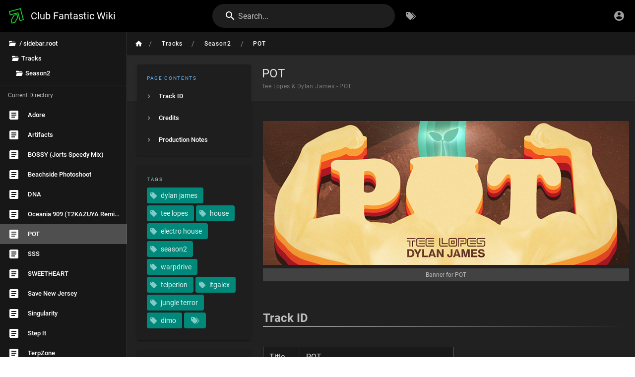

--- FILE ---
content_type: text/html; charset=utf-8
request_url: https://wiki.clubfantastic.dance/en/Tracks/Season2/POT
body_size: 2242
content:
<!DOCTYPE html><html lang="en"><head><meta http-equiv="X-UA-Compatible" content="IE=edge"><meta charset="UTF-8"><meta name="viewport" content="user-scalable=yes, width=device-width, initial-scale=1, maximum-scale=5"><meta name="theme-color" content="#1976d2"><meta name="msapplication-TileColor" content="#1976d2"><meta name="msapplication-TileImage" content="/_assets/favicons/mstile-150x150.png"><title>POT | Club Fantastic Wiki</title><meta name="description" content="Tee Lopes &amp; Dylan James - POT"><meta property="og:title" content="POT"><meta property="og:type" content="website"><meta property="og:description" content="Tee Lopes &amp; Dylan James - POT"><meta property="og:image"><meta property="og:url" content="https://wiki.cf.dance/en/Tracks/Season2/POT"><meta property="og:site_name" content="Club Fantastic Wiki"><link rel="apple-touch-icon" sizes="180x180" href="/_assets/favicons/apple-touch-icon.png"><link rel="icon" type="image/png" sizes="192x192" href="/_assets/favicons/android-chrome-192x192.png"><link rel="icon" type="image/png" sizes="32x32" href="/_assets/favicons/favicon-32x32.png"><link rel="icon" type="image/png" sizes="16x16" href="/_assets/favicons/favicon-16x16.png"><link rel="mask-icon" href="/_assets/favicons/safari-pinned-tab.svg" color="#1976d2"><link rel="manifest" href="/_assets/manifest.json"><script>var siteConfig = {"title":"Club Fantastic Wiki","theme":"default","darkMode":true,"lang":"en","rtl":false,"company":"SF EVOLVED","contentLicense":"","logoUrl":"/256.png"}
var siteLangs = []
</script><link type="text/css" rel="stylesheet" href="https://use.fontawesome.com/releases/v5.10.0/css/all.css"><link type="text/css" rel="stylesheet" href="/_assets/css/app.1be885be7b290bb7c8bc.css"><script type="text/javascript" src="/_assets/js/runtime.js?1601761667"></script><script type="text/javascript" src="/_assets/js/app.js?1601761667"></script><!-- Global site tag (gtag.js) - Google Analytics -->
<script async src="https://www.googletagmanager.com/gtag/js?id=UA-208640190-1"></script>
<script>
  window.dataLayer = window.dataLayer || [];
  function gtag(){dataLayer.push(arguments);}
  gtag('js', new Date());

  gtag('config', 'UA-208640190-1');
</script>
</head><body><div id="root"><page locale="en" path="Tracks/Season2/POT" title="POT" description="Tee Lopes &amp; Dylan James - POT" :tags="[{&quot;tag&quot;:&quot;dylan james&quot;,&quot;title&quot;:&quot;dylan james&quot;},{&quot;tag&quot;:&quot;tee lopes&quot;,&quot;title&quot;:&quot;tee lopes&quot;},{&quot;tag&quot;:&quot;house&quot;,&quot;title&quot;:&quot;house&quot;},{&quot;tag&quot;:&quot;electro house&quot;,&quot;title&quot;:&quot;electro house&quot;},{&quot;tag&quot;:&quot;season2&quot;,&quot;title&quot;:&quot;season2&quot;},{&quot;tag&quot;:&quot;warpdrive&quot;,&quot;title&quot;:&quot;warpdrive&quot;},{&quot;tag&quot;:&quot;telperion&quot;,&quot;title&quot;:&quot;telperion&quot;},{&quot;tag&quot;:&quot;itgalex&quot;,&quot;title&quot;:&quot;itgalex&quot;},{&quot;tag&quot;:&quot;jungle terror&quot;,&quot;title&quot;:&quot;jungle terror&quot;},{&quot;tag&quot;:&quot;dimo&quot;,&quot;title&quot;:&quot;dimo&quot;}]" created-at="2021-06-15T18:12:51.965Z" updated-at="2021-06-16T00:09:22.074Z" author-name="SF EVOLVED" :author-id="1" :is-published="true" toc="[base64]" :page-id="32" sidebar="W3siaSI6InNkaS0xIiwiayI6ImxpbmsiLCJsIjoiSG9tZSIsImMiOiJtZGktaG9tZSIsInkiOiJob21lIiwidCI6Ii8ifV0=" nav-mode="TREE" effective-permissions="[base64]"><template slot="contents"><div><figure class="image"><img src="/potbn.png">
  <figcaption>Banner for POT</figcaption>
</figure><div>
</div><p> </p><div>
</div><h2 id="track-id" class="toc-header"><a class="toc-anchor" href="#track-id">¶</a> Track ID</h2><div>
</div><p> </p><div>
</div><figure class="table">
  <table>
    <tbody>
      <tr>
        <td>Title</td>
        <td>POT</td>
      </tr>
      <tr>
        <td>Artist</td>
        <td>Tee Lopes &amp; Dylan James</td>
      </tr>
      <tr>
        <td>Genre</td>
        <td>Jungle Terror</td>
      </tr>
      <tr>
        <td>BPM</td>
        <td>126</td>
      </tr>
      <tr>
        <td>Length</td>
        <td><strong>2:04</strong></td>
      </tr>
      <tr>
        <td>Key</td>
        <td>G# minor</td>
      </tr>
      <tr>
        <td>Debut</td>
        <td>Club Fantastic: Step Forward (Season 2)</td>
      </tr>
    </tbody>
  </table>
</figure><div>
</div><p> </p><div>
</div><h2 id="credits" class="toc-header"><a class="toc-anchor" href="#credits">¶</a> Credits</h2><div>
</div><p>Original Composition: <strong>Tee Lopes (</strong><a href="https://twitter.com/teelopesmusic" class="is-external-link"><strong>@teelopesmusic</strong></a><strong>) </strong><a href="https://www.teelopesmusic.com" class="is-external-link"><strong>https://www.teelopesmusic.com</strong></a></p><div>
</div><p>Composition/Arrangement/Production: <strong>Dylan James (</strong><a href="https://twitter.com/dylnjs" class="is-external-link"><strong>@dylnjs</strong></a><strong>) </strong><a href="https://dylanjames.online" class="is-external-link"><strong>https://dylanjames.online</strong></a></p><div>
</div><p>Steps:</p><div>
</div><ul>
  <li>Single Beginner/Easy/Medium/Hard: <strong>dimo (</strong><a href="https://twitter.com/bromid" class="is-external-link"><strong>@bromid</strong></a><strong>) </strong><a href="https://omid.gg/" class="is-external-link"><strong>https://omid.gg/</strong></a></li>
  <li>Single Expert: <strong>dimo &amp; itgalex (</strong><a href="https://twitter.com/itgalex" class="is-external-link"><strong>@itgalex</strong></a><strong>)</strong></li>
  <li>Double Easy/Medium/Hard: <strong>warpdrive (</strong><a href="https://twitter.com/cirbro" class="is-external-link"><strong>@cirbro</strong></a><strong>)</strong></li>
  <li>Double Expert: <strong>Telperion (</strong><a href="https://twitter.com/RI74TA" class="is-external-link"><strong>@RI47TA</strong></a><strong>)</strong></li>
</ul><div>
</div><p>Art: <strong>mmaker </strong><a href="https://mmaker.moe" class="is-external-link"><strong>https://mmaker.moe</strong></a></p><div>
</div><p> </p><div>
</div><h2 id="production-notes" class="toc-header"><a class="toc-anchor" href="#production-notes">¶</a> Production Notes</h2><div>
</div><p>Dylan James:</p><div>
</div><blockquote>
  <p>A VIP of an unreleased song.</p>
</blockquote><div>
</div></div></template><template slot="comments"><div><comments></comments></div></template></page></div></body></html>

--- FILE ---
content_type: text/css; charset=UTF-8
request_url: https://wiki.clubfantastic.dance/_assets/css/app.1be885be7b290bb7c8bc.css
body_size: 9394
content:
/*! Wiki.js - wiki.js.org - Licensed under AGPL */@font-face{font-family:KaTeX_AMS;src:url(/_assets/fonts/KaTeX_AMS-Regular.woff2) format("woff2"),url(/_assets/fonts/KaTeX_AMS-Regular.woff) format("woff"),url(/_assets/fonts/KaTeX_AMS-Regular.ttf) format("truetype");font-weight:400;font-style:normal}@font-face{font-family:KaTeX_Caligraphic;src:url(/_assets/fonts/KaTeX_Caligraphic-Bold.woff2) format("woff2"),url(/_assets/fonts/KaTeX_Caligraphic-Bold.woff) format("woff"),url(/_assets/fonts/KaTeX_Caligraphic-Bold.ttf) format("truetype");font-weight:700;font-style:normal}@font-face{font-family:KaTeX_Caligraphic;src:url(/_assets/fonts/KaTeX_Caligraphic-Regular.woff2) format("woff2"),url(/_assets/fonts/KaTeX_Caligraphic-Regular.woff) format("woff"),url(/_assets/fonts/KaTeX_Caligraphic-Regular.ttf) format("truetype");font-weight:400;font-style:normal}@font-face{font-family:KaTeX_Fraktur;src:url(/_assets/fonts/KaTeX_Fraktur-Bold.woff2) format("woff2"),url(/_assets/fonts/KaTeX_Fraktur-Bold.woff) format("woff"),url(/_assets/fonts/KaTeX_Fraktur-Bold.ttf) format("truetype");font-weight:700;font-style:normal}@font-face{font-family:KaTeX_Fraktur;src:url(/_assets/fonts/KaTeX_Fraktur-Regular.woff2) format("woff2"),url(/_assets/fonts/KaTeX_Fraktur-Regular.woff) format("woff"),url(/_assets/fonts/KaTeX_Fraktur-Regular.ttf) format("truetype");font-weight:400;font-style:normal}@font-face{font-family:KaTeX_Main;src:url(/_assets/fonts/KaTeX_Main-Bold.woff2) format("woff2"),url(/_assets/fonts/KaTeX_Main-Bold.woff) format("woff"),url(/_assets/fonts/KaTeX_Main-Bold.ttf) format("truetype");font-weight:700;font-style:normal}@font-face{font-family:KaTeX_Main;src:url(/_assets/fonts/KaTeX_Main-BoldItalic.woff2) format("woff2"),url(/_assets/fonts/KaTeX_Main-BoldItalic.woff) format("woff"),url(/_assets/fonts/KaTeX_Main-BoldItalic.ttf) format("truetype");font-weight:700;font-style:italic}@font-face{font-family:KaTeX_Main;src:url(/_assets/fonts/KaTeX_Main-Italic.woff2) format("woff2"),url(/_assets/fonts/KaTeX_Main-Italic.woff) format("woff"),url(/_assets/fonts/KaTeX_Main-Italic.ttf) format("truetype");font-weight:400;font-style:italic}@font-face{font-family:KaTeX_Main;src:url(/_assets/fonts/KaTeX_Main-Regular.woff2) format("woff2"),url(/_assets/fonts/KaTeX_Main-Regular.woff) format("woff"),url(/_assets/fonts/KaTeX_Main-Regular.ttf) format("truetype");font-weight:400;font-style:normal}@font-face{font-family:KaTeX_Math;src:url(/_assets/fonts/KaTeX_Math-BoldItalic.woff2) format("woff2"),url(/_assets/fonts/KaTeX_Math-BoldItalic.woff) format("woff"),url(/_assets/fonts/KaTeX_Math-BoldItalic.ttf) format("truetype");font-weight:700;font-style:italic}@font-face{font-family:KaTeX_Math;src:url(/_assets/fonts/KaTeX_Math-Italic.woff2) format("woff2"),url(/_assets/fonts/KaTeX_Math-Italic.woff) format("woff"),url(/_assets/fonts/KaTeX_Math-Italic.ttf) format("truetype");font-weight:400;font-style:italic}@font-face{font-family:"KaTeX_SansSerif";src:url(/_assets/fonts/KaTeX_SansSerif-Bold.woff2) format("woff2"),url(/_assets/fonts/KaTeX_SansSerif-Bold.woff) format("woff"),url(/_assets/fonts/KaTeX_SansSerif-Bold.ttf) format("truetype");font-weight:700;font-style:normal}@font-face{font-family:"KaTeX_SansSerif";src:url(/_assets/fonts/KaTeX_SansSerif-Italic.woff2) format("woff2"),url(/_assets/fonts/KaTeX_SansSerif-Italic.woff) format("woff"),url(/_assets/fonts/KaTeX_SansSerif-Italic.ttf) format("truetype");font-weight:400;font-style:italic}@font-face{font-family:"KaTeX_SansSerif";src:url(/_assets/fonts/KaTeX_SansSerif-Regular.woff2) format("woff2"),url(/_assets/fonts/KaTeX_SansSerif-Regular.woff) format("woff"),url(/_assets/fonts/KaTeX_SansSerif-Regular.ttf) format("truetype");font-weight:400;font-style:normal}@font-face{font-family:KaTeX_Script;src:url(/_assets/fonts/KaTeX_Script-Regular.woff2) format("woff2"),url(/_assets/fonts/KaTeX_Script-Regular.woff) format("woff"),url(/_assets/fonts/KaTeX_Script-Regular.ttf) format("truetype");font-weight:400;font-style:normal}@font-face{font-family:KaTeX_Size1;src:url(/_assets/fonts/KaTeX_Size1-Regular.woff2) format("woff2"),url(/_assets/fonts/KaTeX_Size1-Regular.woff) format("woff"),url(/_assets/fonts/KaTeX_Size1-Regular.ttf) format("truetype");font-weight:400;font-style:normal}@font-face{font-family:KaTeX_Size2;src:url(/_assets/fonts/KaTeX_Size2-Regular.woff2) format("woff2"),url(/_assets/fonts/KaTeX_Size2-Regular.woff) format("woff"),url(/_assets/fonts/KaTeX_Size2-Regular.ttf) format("truetype");font-weight:400;font-style:normal}@font-face{font-family:KaTeX_Size3;src:url(/_assets/fonts/KaTeX_Size3-Regular.woff2) format("woff2"),url(/_assets/fonts/KaTeX_Size3-Regular.woff) format("woff"),url(/_assets/fonts/KaTeX_Size3-Regular.ttf) format("truetype");font-weight:400;font-style:normal}@font-face{font-family:KaTeX_Size4;src:url(/_assets/fonts/KaTeX_Size4-Regular.woff2) format("woff2"),url(/_assets/fonts/KaTeX_Size4-Regular.woff) format("woff"),url(/_assets/fonts/KaTeX_Size4-Regular.ttf) format("truetype");font-weight:400;font-style:normal}@font-face{font-family:KaTeX_Typewriter;src:url(/_assets/fonts/KaTeX_Typewriter-Regular.woff2) format("woff2"),url(/_assets/fonts/KaTeX_Typewriter-Regular.woff) format("woff"),url(/_assets/fonts/KaTeX_Typewriter-Regular.ttf) format("truetype");font-weight:400;font-style:normal}.katex{font:normal 1.21em KaTeX_Main,Times New Roman,serif;line-height:1.2;text-indent:0;text-rendering:auto;border-color:currentColor}.katex *{-ms-high-contrast-adjust:none!important}.katex .katex-version:after{content:"0.12.0"}.katex .katex-mathml{position:absolute;clip:rect(1px,1px,1px,1px);padding:0;border:0;height:1px;width:1px;overflow:hidden}.katex .katex-html>.newline{display:block}.katex .base{position:relative;white-space:nowrap;width:min-content}.katex .base,.katex .strut{display:inline-block}.katex .textbf{font-weight:700}.katex .textit{font-style:italic}.katex .textrm{font-family:KaTeX_Main}.katex .textsf{font-family:KaTeX_SansSerif}.katex .texttt{font-family:KaTeX_Typewriter}.katex .mathnormal{font-family:KaTeX_Math;font-style:italic}.katex .mathit{font-family:KaTeX_Main;font-style:italic}.katex .mathrm{font-style:normal}.katex .mathbf{font-family:KaTeX_Main;font-weight:700}.katex .boldsymbol{font-family:KaTeX_Math;font-weight:700;font-style:italic}.katex .amsrm,.katex .mathbb,.katex .textbb{font-family:KaTeX_AMS}.katex .mathcal{font-family:KaTeX_Caligraphic}.katex .mathfrak,.katex .textfrak{font-family:KaTeX_Fraktur}.katex .mathtt{font-family:KaTeX_Typewriter}.katex .mathscr,.katex .textscr{font-family:KaTeX_Script}.katex .mathsf,.katex .textsf{font-family:KaTeX_SansSerif}.katex .mathboldsf,.katex .textboldsf{font-family:KaTeX_SansSerif;font-weight:700}.katex .mathitsf,.katex .textitsf{font-family:KaTeX_SansSerif;font-style:italic}.katex .mainrm{font-family:KaTeX_Main;font-style:normal}.katex .vlist-t{display:inline-table;table-layout:fixed;border-collapse:collapse}.katex .vlist-r{display:table-row}.katex .vlist{display:table-cell;vertical-align:bottom;position:relative}.katex .vlist>span{display:block;height:0;position:relative}.katex .vlist>span>span{display:inline-block}.katex .vlist>span>.pstrut{overflow:hidden;width:0}.katex .vlist-t2{margin-right:-2px}.katex .vlist-s{display:table-cell;vertical-align:bottom;font-size:1px;width:2px;min-width:2px}.katex .vbox{-ms-flex-direction:column;flex-direction:column;align-items:baseline}.katex .hbox,.katex .vbox{display:-ms-inline-flexbox;display:inline-flex}.katex .hbox{-ms-flex-direction:row;flex-direction:row;width:100%}.katex .thinbox{display:inline-flex;flex-direction:row;width:0;max-width:0}.katex .msupsub{text-align:left}.katex .mfrac>span>span{text-align:center}.katex .mfrac .frac-line{display:inline-block;width:100%;border-bottom-style:solid}.katex .hdashline,.katex .hline,.katex .mfrac .frac-line,.katex .overline .overline-line,.katex .rule,.katex .underline .underline-line{min-height:1px}.katex .mspace{display:inline-block}.katex .clap,.katex .llap,.katex .rlap{width:0;position:relative}.katex .clap>.inner,.katex .llap>.inner,.katex .rlap>.inner{position:absolute}.katex .clap>.fix,.katex .llap>.fix,.katex .rlap>.fix{display:inline-block}.katex .llap>.inner{right:0}.katex .clap>.inner,.katex .rlap>.inner{left:0}.katex .clap>.inner>span{margin-left:-50%;margin-right:50%}.katex .rule{display:inline-block;border:0 solid;position:relative}.katex .hline,.katex .overline .overline-line,.katex .underline .underline-line{display:inline-block;width:100%;border-bottom-style:solid}.katex .hdashline{display:inline-block;width:100%;border-bottom-style:dashed}.katex .sqrt>.root{margin-left:.27777778em;margin-right:-.55555556em}.katex .fontsize-ensurer.reset-size1.size1,.katex .sizing.reset-size1.size1{font-size:1em}.katex .fontsize-ensurer.reset-size1.size2,.katex .sizing.reset-size1.size2{font-size:1.2em}.katex .fontsize-ensurer.reset-size1.size3,.katex .sizing.reset-size1.size3{font-size:1.4em}.katex .fontsize-ensurer.reset-size1.size4,.katex .sizing.reset-size1.size4{font-size:1.6em}.katex .fontsize-ensurer.reset-size1.size5,.katex .sizing.reset-size1.size5{font-size:1.8em}.katex .fontsize-ensurer.reset-size1.size6,.katex .sizing.reset-size1.size6{font-size:2em}.katex .fontsize-ensurer.reset-size1.size7,.katex .sizing.reset-size1.size7{font-size:2.4em}.katex .fontsize-ensurer.reset-size1.size8,.katex .sizing.reset-size1.size8{font-size:2.88em}.katex .fontsize-ensurer.reset-size1.size9,.katex .sizing.reset-size1.size9{font-size:3.456em}.katex .fontsize-ensurer.reset-size1.size10,.katex .sizing.reset-size1.size10{font-size:4.148em}.katex .fontsize-ensurer.reset-size1.size11,.katex .sizing.reset-size1.size11{font-size:4.976em}.katex .fontsize-ensurer.reset-size2.size1,.katex .sizing.reset-size2.size1{font-size:.83333333em}.katex .fontsize-ensurer.reset-size2.size2,.katex .sizing.reset-size2.size2{font-size:1em}.katex .fontsize-ensurer.reset-size2.size3,.katex .sizing.reset-size2.size3{font-size:1.16666667em}.katex .fontsize-ensurer.reset-size2.size4,.katex .sizing.reset-size2.size4{font-size:1.33333333em}.katex .fontsize-ensurer.reset-size2.size5,.katex .sizing.reset-size2.size5{font-size:1.5em}.katex .fontsize-ensurer.reset-size2.size6,.katex .sizing.reset-size2.size6{font-size:1.66666667em}.katex .fontsize-ensurer.reset-size2.size7,.katex .sizing.reset-size2.size7{font-size:2em}.katex .fontsize-ensurer.reset-size2.size8,.katex .sizing.reset-size2.size8{font-size:2.4em}.katex .fontsize-ensurer.reset-size2.size9,.katex .sizing.reset-size2.size9{font-size:2.88em}.katex .fontsize-ensurer.reset-size2.size10,.katex .sizing.reset-size2.size10{font-size:3.45666667em}.katex .fontsize-ensurer.reset-size2.size11,.katex .sizing.reset-size2.size11{font-size:4.14666667em}.katex .fontsize-ensurer.reset-size3.size1,.katex .sizing.reset-size3.size1{font-size:.71428571em}.katex .fontsize-ensurer.reset-size3.size2,.katex .sizing.reset-size3.size2{font-size:.85714286em}.katex .fontsize-ensurer.reset-size3.size3,.katex .sizing.reset-size3.size3{font-size:1em}.katex .fontsize-ensurer.reset-size3.size4,.katex .sizing.reset-size3.size4{font-size:1.14285714em}.katex .fontsize-ensurer.reset-size3.size5,.katex .sizing.reset-size3.size5{font-size:1.28571429em}.katex .fontsize-ensurer.reset-size3.size6,.katex .sizing.reset-size3.size6{font-size:1.42857143em}.katex .fontsize-ensurer.reset-size3.size7,.katex .sizing.reset-size3.size7{font-size:1.71428571em}.katex .fontsize-ensurer.reset-size3.size8,.katex .sizing.reset-size3.size8{font-size:2.05714286em}.katex .fontsize-ensurer.reset-size3.size9,.katex .sizing.reset-size3.size9{font-size:2.46857143em}.katex .fontsize-ensurer.reset-size3.size10,.katex .sizing.reset-size3.size10{font-size:2.96285714em}.katex .fontsize-ensurer.reset-size3.size11,.katex .sizing.reset-size3.size11{font-size:3.55428571em}.katex .fontsize-ensurer.reset-size4.size1,.katex .sizing.reset-size4.size1{font-size:.625em}.katex .fontsize-ensurer.reset-size4.size2,.katex .sizing.reset-size4.size2{font-size:.75em}.katex .fontsize-ensurer.reset-size4.size3,.katex .sizing.reset-size4.size3{font-size:.875em}.katex .fontsize-ensurer.reset-size4.size4,.katex .sizing.reset-size4.size4{font-size:1em}.katex .fontsize-ensurer.reset-size4.size5,.katex .sizing.reset-size4.size5{font-size:1.125em}.katex .fontsize-ensurer.reset-size4.size6,.katex .sizing.reset-size4.size6{font-size:1.25em}.katex .fontsize-ensurer.reset-size4.size7,.katex .sizing.reset-size4.size7{font-size:1.5em}.katex .fontsize-ensurer.reset-size4.size8,.katex .sizing.reset-size4.size8{font-size:1.8em}.katex .fontsize-ensurer.reset-size4.size9,.katex .sizing.reset-size4.size9{font-size:2.16em}.katex .fontsize-ensurer.reset-size4.size10,.katex .sizing.reset-size4.size10{font-size:2.5925em}.katex .fontsize-ensurer.reset-size4.size11,.katex .sizing.reset-size4.size11{font-size:3.11em}.katex .fontsize-ensurer.reset-size5.size1,.katex .sizing.reset-size5.size1{font-size:.55555556em}.katex .fontsize-ensurer.reset-size5.size2,.katex .sizing.reset-size5.size2{font-size:.66666667em}.katex .fontsize-ensurer.reset-size5.size3,.katex .sizing.reset-size5.size3{font-size:.77777778em}.katex .fontsize-ensurer.reset-size5.size4,.katex .sizing.reset-size5.size4{font-size:.88888889em}.katex .fontsize-ensurer.reset-size5.size5,.katex .sizing.reset-size5.size5{font-size:1em}.katex .fontsize-ensurer.reset-size5.size6,.katex .sizing.reset-size5.size6{font-size:1.11111111em}.katex .fontsize-ensurer.reset-size5.size7,.katex .sizing.reset-size5.size7{font-size:1.33333333em}.katex .fontsize-ensurer.reset-size5.size8,.katex .sizing.reset-size5.size8{font-size:1.6em}.katex .fontsize-ensurer.reset-size5.size9,.katex .sizing.reset-size5.size9{font-size:1.92em}.katex .fontsize-ensurer.reset-size5.size10,.katex .sizing.reset-size5.size10{font-size:2.30444444em}.katex .fontsize-ensurer.reset-size5.size11,.katex .sizing.reset-size5.size11{font-size:2.76444444em}.katex .fontsize-ensurer.reset-size6.size1,.katex .sizing.reset-size6.size1{font-size:.5em}.katex .fontsize-ensurer.reset-size6.size2,.katex .sizing.reset-size6.size2{font-size:.6em}.katex .fontsize-ensurer.reset-size6.size3,.katex .sizing.reset-size6.size3{font-size:.7em}.katex .fontsize-ensurer.reset-size6.size4,.katex .sizing.reset-size6.size4{font-size:.8em}.katex .fontsize-ensurer.reset-size6.size5,.katex .sizing.reset-size6.size5{font-size:.9em}.katex .fontsize-ensurer.reset-size6.size6,.katex .sizing.reset-size6.size6{font-size:1em}.katex .fontsize-ensurer.reset-size6.size7,.katex .sizing.reset-size6.size7{font-size:1.2em}.katex .fontsize-ensurer.reset-size6.size8,.katex .sizing.reset-size6.size8{font-size:1.44em}.katex .fontsize-ensurer.reset-size6.size9,.katex .sizing.reset-size6.size9{font-size:1.728em}.katex .fontsize-ensurer.reset-size6.size10,.katex .sizing.reset-size6.size10{font-size:2.074em}.katex .fontsize-ensurer.reset-size6.size11,.katex .sizing.reset-size6.size11{font-size:2.488em}.katex .fontsize-ensurer.reset-size7.size1,.katex .sizing.reset-size7.size1{font-size:.41666667em}.katex .fontsize-ensurer.reset-size7.size2,.katex .sizing.reset-size7.size2{font-size:.5em}.katex .fontsize-ensurer.reset-size7.size3,.katex .sizing.reset-size7.size3{font-size:.58333333em}.katex .fontsize-ensurer.reset-size7.size4,.katex .sizing.reset-size7.size4{font-size:.66666667em}.katex .fontsize-ensurer.reset-size7.size5,.katex .sizing.reset-size7.size5{font-size:.75em}.katex .fontsize-ensurer.reset-size7.size6,.katex .sizing.reset-size7.size6{font-size:.83333333em}.katex .fontsize-ensurer.reset-size7.size7,.katex .sizing.reset-size7.size7{font-size:1em}.katex .fontsize-ensurer.reset-size7.size8,.katex .sizing.reset-size7.size8{font-size:1.2em}.katex .fontsize-ensurer.reset-size7.size9,.katex .sizing.reset-size7.size9{font-size:1.44em}.katex .fontsize-ensurer.reset-size7.size10,.katex .sizing.reset-size7.size10{font-size:1.72833333em}.katex .fontsize-ensurer.reset-size7.size11,.katex .sizing.reset-size7.size11{font-size:2.07333333em}.katex .fontsize-ensurer.reset-size8.size1,.katex .sizing.reset-size8.size1{font-size:.34722222em}.katex .fontsize-ensurer.reset-size8.size2,.katex .sizing.reset-size8.size2{font-size:.41666667em}.katex .fontsize-ensurer.reset-size8.size3,.katex .sizing.reset-size8.size3{font-size:.48611111em}.katex .fontsize-ensurer.reset-size8.size4,.katex .sizing.reset-size8.size4{font-size:.55555556em}.katex .fontsize-ensurer.reset-size8.size5,.katex .sizing.reset-size8.size5{font-size:.625em}.katex .fontsize-ensurer.reset-size8.size6,.katex .sizing.reset-size8.size6{font-size:.69444444em}.katex .fontsize-ensurer.reset-size8.size7,.katex .sizing.reset-size8.size7{font-size:.83333333em}.katex .fontsize-ensurer.reset-size8.size8,.katex .sizing.reset-size8.size8{font-size:1em}.katex .fontsize-ensurer.reset-size8.size9,.katex .sizing.reset-size8.size9{font-size:1.2em}.katex .fontsize-ensurer.reset-size8.size10,.katex .sizing.reset-size8.size10{font-size:1.44027778em}.katex .fontsize-ensurer.reset-size8.size11,.katex .sizing.reset-size8.size11{font-size:1.72777778em}.katex .fontsize-ensurer.reset-size9.size1,.katex .sizing.reset-size9.size1{font-size:.28935185em}.katex .fontsize-ensurer.reset-size9.size2,.katex .sizing.reset-size9.size2{font-size:.34722222em}.katex .fontsize-ensurer.reset-size9.size3,.katex .sizing.reset-size9.size3{font-size:.40509259em}.katex .fontsize-ensurer.reset-size9.size4,.katex .sizing.reset-size9.size4{font-size:.46296296em}.katex .fontsize-ensurer.reset-size9.size5,.katex .sizing.reset-size9.size5{font-size:.52083333em}.katex .fontsize-ensurer.reset-size9.size6,.katex .sizing.reset-size9.size6{font-size:.5787037em}.katex .fontsize-ensurer.reset-size9.size7,.katex .sizing.reset-size9.size7{font-size:.69444444em}.katex .fontsize-ensurer.reset-size9.size8,.katex .sizing.reset-size9.size8{font-size:.83333333em}.katex .fontsize-ensurer.reset-size9.size9,.katex .sizing.reset-size9.size9{font-size:1em}.katex .fontsize-ensurer.reset-size9.size10,.katex .sizing.reset-size9.size10{font-size:1.20023148em}.katex .fontsize-ensurer.reset-size9.size11,.katex .sizing.reset-size9.size11{font-size:1.43981481em}.katex .fontsize-ensurer.reset-size10.size1,.katex .sizing.reset-size10.size1{font-size:.24108004em}.katex .fontsize-ensurer.reset-size10.size2,.katex .sizing.reset-size10.size2{font-size:.28929605em}.katex .fontsize-ensurer.reset-size10.size3,.katex .sizing.reset-size10.size3{font-size:.33751205em}.katex .fontsize-ensurer.reset-size10.size4,.katex .sizing.reset-size10.size4{font-size:.38572806em}.katex .fontsize-ensurer.reset-size10.size5,.katex .sizing.reset-size10.size5{font-size:.43394407em}.katex .fontsize-ensurer.reset-size10.size6,.katex .sizing.reset-size10.size6{font-size:.48216008em}.katex .fontsize-ensurer.reset-size10.size7,.katex .sizing.reset-size10.size7{font-size:.57859209em}.katex .fontsize-ensurer.reset-size10.size8,.katex .sizing.reset-size10.size8{font-size:.69431051em}.katex .fontsize-ensurer.reset-size10.size9,.katex .sizing.reset-size10.size9{font-size:.83317261em}.katex .fontsize-ensurer.reset-size10.size10,.katex .sizing.reset-size10.size10{font-size:1em}.katex .fontsize-ensurer.reset-size10.size11,.katex .sizing.reset-size10.size11{font-size:1.19961427em}.katex .fontsize-ensurer.reset-size11.size1,.katex .sizing.reset-size11.size1{font-size:.20096463em}.katex .fontsize-ensurer.reset-size11.size2,.katex .sizing.reset-size11.size2{font-size:.24115756em}.katex .fontsize-ensurer.reset-size11.size3,.katex .sizing.reset-size11.size3{font-size:.28135048em}.katex .fontsize-ensurer.reset-size11.size4,.katex .sizing.reset-size11.size4{font-size:.32154341em}.katex .fontsize-ensurer.reset-size11.size5,.katex .sizing.reset-size11.size5{font-size:.36173633em}.katex .fontsize-ensurer.reset-size11.size6,.katex .sizing.reset-size11.size6{font-size:.40192926em}.katex .fontsize-ensurer.reset-size11.size7,.katex .sizing.reset-size11.size7{font-size:.48231511em}.katex .fontsize-ensurer.reset-size11.size8,.katex .sizing.reset-size11.size8{font-size:.57877814em}.katex .fontsize-ensurer.reset-size11.size9,.katex .sizing.reset-size11.size9{font-size:.69453376em}.katex .fontsize-ensurer.reset-size11.size10,.katex .sizing.reset-size11.size10{font-size:.83360129em}.katex .fontsize-ensurer.reset-size11.size11,.katex .sizing.reset-size11.size11{font-size:1em}.katex .delimsizing.size1{font-family:KaTeX_Size1}.katex .delimsizing.size2{font-family:KaTeX_Size2}.katex .delimsizing.size3{font-family:KaTeX_Size3}.katex .delimsizing.size4{font-family:KaTeX_Size4}.katex .delimsizing.mult .delim-size1>span{font-family:KaTeX_Size1}.katex .delimsizing.mult .delim-size4>span{font-family:KaTeX_Size4}.katex .nulldelimiter{display:inline-block;width:.12em}.katex .delimcenter,.katex .op-symbol{position:relative}.katex .op-symbol.small-op{font-family:KaTeX_Size1}.katex .op-symbol.large-op{font-family:KaTeX_Size2}.katex .accent>.vlist-t,.katex .op-limits>.vlist-t{text-align:center}.katex .accent .accent-body{position:relative}.katex .accent .accent-body:not(.accent-full){width:0}.katex .overlay{display:block}.katex .mtable .vertical-separator{display:inline-block;min-width:1px}.katex .mtable .arraycolsep{display:inline-block}.katex .mtable .col-align-c>.vlist-t{text-align:center}.katex .mtable .col-align-l>.vlist-t{text-align:left}.katex .mtable .col-align-r>.vlist-t{text-align:right}.katex .svg-align{text-align:left}.katex svg{display:block;position:absolute;width:100%;height:inherit;fill:currentColor;stroke:currentColor;fill-rule:nonzero;fill-opacity:1;stroke-width:1;stroke-linecap:butt;stroke-linejoin:miter;stroke-miterlimit:4;stroke-dasharray:none;stroke-dashoffset:0;stroke-opacity:1}.katex svg path{stroke:none}.katex img{border-style:none;min-width:0;min-height:0;max-width:none;max-height:none}.katex .stretchy{width:100%;display:block;position:relative;overflow:hidden}.katex .stretchy:after,.katex .stretchy:before{content:""}.katex .hide-tail{width:100%;position:relative;overflow:hidden}.katex .halfarrow-left{position:absolute;left:0;width:50.2%;overflow:hidden}.katex .halfarrow-right{position:absolute;right:0;width:50.2%;overflow:hidden}.katex .brace-left{position:absolute;left:0;width:25.1%;overflow:hidden}.katex .brace-center{position:absolute;left:25%;width:50%;overflow:hidden}.katex .brace-right{position:absolute;right:0;width:25.1%;overflow:hidden}.katex .x-arrow-pad{padding:0 .5em}.katex .mover,.katex .munder,.katex .x-arrow{text-align:center}.katex .boxpad{padding:0 .3em}.katex .fbox,.katex .fcolorbox{box-sizing:border-box;border:.04em solid}.katex .cancel-pad{padding:0 .2em}.katex .cancel-lap{margin-left:-.2em;margin-right:-.2em}.katex .sout{border-bottom-style:solid;border-bottom-width:.08em}.katex-display{display:block;margin:1em 0;text-align:center}.katex-display>.katex{display:block;text-align:center;white-space:nowrap}.katex-display>.katex>.katex-html{display:block;position:relative}.katex-display>.katex>.katex-html>.tag{position:absolute;right:0}.katex-display.leqno>.katex>.katex-html>.tag{left:0;right:auto}.katex-display.fleqn>.katex{text-align:left;padding-left:2em}.d2h-wrapper{text-align:left}.d2h-file-header{height:35px;padding:5px 10px;border-bottom:1px solid #d8d8d8;background-color:#f7f7f7}.d2h-file-stats{display:-webkit-box;display:-ms-flexbox;display:flex;margin-left:auto;font-size:14px}.d2h-lines-added{text-align:right;border:1px solid #b4e2b4;border-radius:5px 0 0 5px;color:#399839;padding:2px;vertical-align:middle}.d2h-lines-deleted{text-align:left;border:1px solid #e9aeae;border-radius:0 5px 5px 0;color:#c33;padding:2px;vertical-align:middle;margin-left:1px}.d2h-file-name-wrapper{display:-webkit-box;display:-ms-flexbox;display:flex;-webkit-box-align:center;-ms-flex-align:center;align-items:center;width:100%;font-family:Source Sans Pro,Helvetica Neue,Helvetica,Arial,sans-serif;font-size:15px}.d2h-file-name{white-space:nowrap;text-overflow:ellipsis;overflow-x:hidden}.d2h-file-wrapper{border:1px solid #ddd;border-radius:3px;margin-bottom:1em}.d2h-diff-table{width:100%;border-collapse:collapse;font-family:Menlo,Consolas,monospace;font-size:13px}.d2h-files-diff{display:block;width:100%;height:100%}.d2h-file-diff{overflow-y:hidden}.d2h-file-side-diff{display:inline-block;overflow-x:scroll;overflow-y:hidden;width:50%;margin-right:-4px;margin-bottom:-8px}.d2h-code-line{padding:0 8em}.d2h-code-line,.d2h-code-side-line{display:inline-block;white-space:nowrap}.d2h-code-side-line{padding:0 4.5em}.d2h-code-line del,.d2h-code-side-line del{display:inline-block;margin-top:-1px;text-decoration:none;background-color:#ffb6ba;border-radius:.2em}.d2h-code-line ins,.d2h-code-side-line ins{display:inline-block;margin-top:-1px;text-decoration:none;background-color:#97f295;border-radius:.2em;text-align:left}.d2h-code-line-ctn,.d2h-code-line-prefix{display:inline;background:none;padding:0;word-wrap:normal;white-space:pre}.line-num1{float:left}.line-num1,.line-num2{-webkit-box-sizing:border-box;box-sizing:border-box;width:3.5em;overflow:hidden;text-overflow:ellipsis;padding:0 .5em}.line-num2{float:right}.d2h-code-linenumber{-webkit-box-sizing:border-box;box-sizing:border-box;width:7.5em;position:absolute;display:inline-block;background-color:#fff;color:rgba(0,0,0,.3);text-align:right;border:solid #eee;border-width:0 1px;cursor:pointer}.d2h-code-linenumber:after{content:"\200b"}.d2h-code-side-linenumber{position:absolute;display:inline-block;-webkit-box-sizing:border-box;box-sizing:border-box;width:4em;background-color:#fff;color:rgba(0,0,0,.3);text-align:right;border:solid #eee;border-width:0 1px;cursor:pointer;overflow:hidden;text-overflow:ellipsis;padding:0 .5em}.d2h-code-side-linenumber:after{content:"\200b"}.d2h-code-side-emptyplaceholder,.d2h-emptyplaceholder{background-color:#f1f1f1;border-color:#e1e1e1}.d2h-code-line-prefix,.d2h-code-linenumber,.d2h-code-side-linenumber,.d2h-emptyplaceholder{-webkit-user-select:none;-moz-user-select:none;-ms-user-select:none;user-select:none}.d2h-code-linenumber,.d2h-code-side-linenumber{direction:rtl}.d2h-del{background-color:#fee8e9;border-color:#e9aeae}.d2h-ins{background-color:#dfd;border-color:#b4e2b4}.d2h-info{background-color:#f8fafd;color:rgba(0,0,0,.3);border-color:#d5e4f2}.d2h-file-diff .d2h-del.d2h-change{background-color:#fdf2d0}.d2h-file-diff .d2h-ins.d2h-change{background-color:#ded}.d2h-file-list-wrapper{margin-bottom:10px}.d2h-file-list-wrapper a{text-decoration:none;color:#3572b0}.d2h-file-list-wrapper a:visited{color:#3572b0}.d2h-file-list-header{text-align:left}.d2h-file-list-title{font-weight:700}.d2h-file-list-line{display:-webkit-box;display:-ms-flexbox;display:flex;text-align:left}.d2h-file-list{display:block;list-style:none;padding:0;margin:0}.d2h-file-list>li{border-bottom:1px solid #ddd;padding:5px 10px;margin:0}.d2h-file-list>li:last-child{border-bottom:none}.d2h-file-switch{display:none;font-size:10px;cursor:pointer}.d2h-icon{vertical-align:middle;margin-right:10px;fill:currentColor}.d2h-deleted{color:#c33}.d2h-added{color:#399839}.d2h-changed{color:#d0b44c}.d2h-moved{color:#3572b0}.d2h-tag{display:-webkit-box;display:-ms-flexbox;display:flex;font-size:10px;margin-left:5px;padding:0 2px;background-color:#fff}.d2h-deleted-tag{border:1px solid #c33}.d2h-added-tag{border:1px solid #399839}.d2h-changed-tag{border:1px solid #d0b44c}.d2h-moved-tag{border:1px solid #3572b0}html{box-sizing:border-box;height:100%;overflow-y:auto!important}*,:after,:before{box-sizing:inherit}.is-hidden,[v-cloak]{display:none}#root{position:relative;min-height:100%}#root.is-fullscreen{height:100vh}.v-application--wrap{transition:all 1.2s ease;transform-origin:50% 50%}.theme--dark .v-application--wrap{background-color:#212121}#root .v-application .overline{line-height:1rem;font-size:.625rem!important;font-weight:400;letter-spacing:.1666666667em!important}#root .v-application .radius-0{border-radius:0}#root .v-application .radius-1{border-radius:1px}#root .v-application .radius-2{border-radius:2px}#root .v-application .radius-3{border-radius:3px}#root .v-application .radius-4{border-radius:4px}#root .v-application .radius-5{border-radius:5px}#root .v-application .radius-6{border-radius:6px}#root .v-application .radius-7{border-radius:7px}#root .v-application .radius-8{border-radius:8px}#root .v-application .radius-9{border-radius:9px}#root .v-application .radius-10{border-radius:10px}#root .v-application .radius-11{border-radius:11px}#root .v-application .radius-12{border-radius:12px}#root .v-application .radius-13{border-radius:13px}#root .v-application .radius-14{border-radius:14px}#root .v-application .radius-15{border-radius:15px}#root .v-application .radius-16{border-radius:16px}#root .v-application .radius-17{border-radius:17px}#root .v-application .radius-18{border-radius:18px}#root .v-application .radius-19{border-radius:19px}#root .v-application .radius-20{border-radius:20px}#root .v-application .radius-21{border-radius:21px}#root .v-application .radius-22{border-radius:22px}#root .v-application .radius-23{border-radius:23px}#root .v-application .radius-24{border-radius:24px}#root .v-application .radius-25{border-radius:25px}#root .v-application .grey.darken-2-d1{background-color:#5e5e5e!important;border-color:#5e5e5e!important}#root .v-application .grey.darken-2-l1{background-color:#646464!important;border-color:#646464!important}#root .v-application .grey.darken-3-d1{background-color:#3f3f3f!important;border-color:#3f3f3f!important}#root .v-application .grey.darken-3-l1{background-color:#454545!important;border-color:#454545!important}#root .v-application .grey.darken-4-d1{background-color:#1e1e1e!important;border-color:#1e1e1e!important}#root .v-application .grey.darken-4-l1{background-color:#242424!important;border-color:#242424!important}#root .v-application .grey.darken-2-d2{background-color:#5c5c5c!important;border-color:#5c5c5c!important}#root .v-application .grey.darken-2-l2{background-color:#666!important;border-color:#666!important}#root .v-application .grey.darken-3-d2{background-color:#3d3d3d!important;border-color:#3d3d3d!important}#root .v-application .grey.darken-3-l2{background-color:#474747!important;border-color:#474747!important}#root .v-application .grey.darken-4-d2{background-color:#1c1c1c!important;border-color:#1c1c1c!important}#root .v-application .grey.darken-4-l2{background-color:#262626!important;border-color:#262626!important}#root .v-application .grey.darken-2-d3{background-color:#595959!important;border-color:#595959!important}#root .v-application .grey.darken-2-l3{background-color:#696969!important;border-color:#696969!important}#root .v-application .grey.darken-3-d3{background-color:#3a3a3a!important;border-color:#3a3a3a!important}#root .v-application .grey.darken-3-l3{background-color:#4a4a4a!important;border-color:#4a4a4a!important}#root .v-application .grey.darken-4-d3{background-color:#191919!important;border-color:#191919!important}#root .v-application .grey.darken-4-l3{background-color:#292929!important;border-color:#292929!important}#root .v-application .grey.darken-2-d4{background-color:#575757!important;border-color:#575757!important}#root .v-application .grey.darken-2-l4{background-color:#6b6b6b!important;border-color:#6b6b6b!important}#root .v-application .grey.darken-3-d4{background-color:#383838!important;border-color:#383838!important}#root .v-application .grey.darken-3-l4{background-color:#4c4c4c!important;border-color:#4c4c4c!important}#root .v-application .grey.darken-4-d4{background-color:#171717!important;border-color:#171717!important}#root .v-application .grey.darken-4-l4{background-color:#2b2b2b!important;border-color:#2b2b2b!important}#root .v-application .grey.darken-2-d5{background-color:#545454!important;border-color:#545454!important}#root .v-application .grey.darken-2-l5{background-color:#6e6e6e!important;border-color:#6e6e6e!important}#root .v-application .grey.darken-3-d5{background-color:#353535!important;border-color:#353535!important}#root .v-application .grey.darken-3-l5{background-color:#4f4f4f!important;border-color:#4f4f4f!important}#root .v-application .grey.darken-4-d5{background-color:#141414!important;border-color:#141414!important}#root .v-application .grey.darken-4-l5{background-color:#2e2e2e!important;border-color:#2e2e2e!important}#root .v-application .grey.darken-5{background-color:#0c0c0c!important;border-color:#0c0c0c!important}#root .v-application .blue.darken-5{background-color:#051d43!important;border-color:#051d43!important}#root .v-application .indigo.darken-5{background-color:#111754!important;border-color:#111754!important}.icons{display:inline-block;color:#424242}.icons.is-text{display:inline-block;width:1em;height:1em;vertical-align:middle;position:relative;top:-.0625em;stroke:none;fill:none}.icons.is-16{width:16px;height:16px}.icons.is-18{width:18px;height:18px}.icons.is-20{width:20px;height:20px}.icons.is-24{width:24px;height:24px}.icons.is-32{width:32px;height:32px}.icons.is-48{width:48px;height:48px}.icons.is-64{width:64px;height:64px}.icons.is-96{width:96px;height:96px}.icons.is-128{width:128px;height:128px}.icons.has-right-pad{margin-right:.5rem}.icons.is-outlined{stroke-width:2px}.icons.is-outlined use{fill:inherit;stroke:#424242}.material-design-icon{-js-display:inline-flex;display:inline-flex}body{-webkit-backface-visibility:hidden}.animated{-webkit-animation-duration:1s;animation-duration:1s;-webkit-animation-fill-mode:both;animation-fill-mode:both}.animated.infinite{-webkit-animation-iteration-count:infinite;animation-iteration-count:infinite}.animated.hinge{-webkit-animation-duration:2s;animation-duration:2s}.animated.bounceIn,.animated.bounceOut,.animated.flipOutX,.animated.flipOutY{-webkit-animation-duration:.75s;animation-duration:.75s}@-webkit-keyframes bounce{0%,20%,50%,80%,to{-webkit-transform:translateY(0)}40%{-webkit-transform:translateY(-30px)}60%{-webkit-transform:translateY(-15px)}}@keyframes bounce{0%,20%,50%,80%,to{transform:translateY(0)}40%{transform:translateY(-30px)}60%{transform:translateY(-15px)}}.bounce{-webkit-animation-name:bounce;animation-name:bounce}@-webkit-keyframes bounceIn{0%{opacity:0;-webkit-transform:scale(.3)}50%{opacity:1;-webkit-transform:scale(1.05)}70%{-webkit-transform:scale(.9)}to{-webkit-transform:scale(1)}}@keyframes bounceIn{0%{opacity:0;transform:scale(.3)}50%{opacity:1;transform:scale(1.05)}70%{transform:scale(.9)}to{transform:scale(1)}}.bounceIn{-webkit-animation-name:bounceIn;animation-name:bounceIn}@-webkit-keyframes bounceInDown{0%{opacity:0;-webkit-transform:translateY(-2000px)}60%{opacity:1;-webkit-transform:translateY(30px)}80%{-webkit-transform:translateY(-10px)}to{-webkit-transform:translateY(0)}}@keyframes bounceInDown{0%{opacity:0;transform:translateY(-2000px)}60%{opacity:1;transform:translateY(30px)}80%{transform:translateY(-10px)}to{transform:translateY(0)}}.bounceInDown{-webkit-animation-name:bounceInDown;animation-name:bounceInDown}@-webkit-keyframes bounceInLeft{0%{opacity:0;-webkit-transform:translateX(-2000px)}60%{opacity:1;-webkit-transform:translateX(30px)}80%{-webkit-transform:translateX(-10px)}to{-webkit-transform:translateX(0)}}@keyframes bounceInLeft{0%{opacity:0;transform:translateX(-2000px)}60%{opacity:1;transform:translateX(30px)}80%{transform:translateX(-10px)}to{transform:translateX(0)}}.bounceInLeft{-webkit-animation-name:bounceInLeft;animation-name:bounceInLeft}@-webkit-keyframes bounceInRight{0%{opacity:0;-webkit-transform:translateX(2000px)}60%{opacity:1;-webkit-transform:translateX(-30px)}80%{-webkit-transform:translateX(10px)}to{-webkit-transform:translateX(0)}}@keyframes bounceInRight{0%{opacity:0;transform:translateX(2000px)}60%{opacity:1;transform:translateX(-30px)}80%{transform:translateX(10px)}to{transform:translateX(0)}}.bounceInRight{-webkit-animation-name:bounceInRight;animation-name:bounceInRight}@-webkit-keyframes bounceInUp{0%{opacity:0;-webkit-transform:translateY(2000px)}60%{opacity:1;-webkit-transform:translateY(-30px)}80%{-webkit-transform:translateY(10px)}to{-webkit-transform:translateY(0)}}@keyframes bounceInUp{0%{opacity:0;transform:translateY(2000px)}60%{opacity:1;transform:translateY(-30px)}80%{transform:translateY(10px)}to{transform:translateY(0)}}.bounceInUp{-webkit-animation-name:bounceInUp;animation-name:bounceInUp}@-webkit-keyframes bounceOut{0%{-webkit-transform:scale(1)}25%{-webkit-transform:scale(.95)}50%{opacity:1;-webkit-transform:scale(1.1)}to{opacity:0;-webkit-transform:scale(.3)}}@keyframes bounceOut{0%{transform:scale(1)}25%{transform:scale(.95)}50%{opacity:1;transform:scale(1.1)}to{opacity:0;transform:scale(.3)}}.bounceOut{-webkit-animation-name:bounceOut;animation-name:bounceOut}@-webkit-keyframes bounceOutDown{0%{-webkit-transform:translateY(0)}20%{opacity:1;-webkit-transform:translateY(-20px)}to{opacity:0;-webkit-transform:translateY(2000px)}}@keyframes bounceOutDown{0%{transform:translateY(0)}20%{opacity:1;transform:translateY(-20px)}to{opacity:0;transform:translateY(2000px)}}.bounceOutDown{-webkit-animation-name:bounceOutDown;animation-name:bounceOutDown}@-webkit-keyframes bounceOutLeft{0%{-webkit-transform:translateX(0)}20%{opacity:1;-webkit-transform:translateX(20px)}to{opacity:0;-webkit-transform:translateX(-2000px)}}@keyframes bounceOutLeft{0%{transform:translateX(0)}20%{opacity:1;transform:translateX(20px)}to{opacity:0;transform:translateX(-2000px)}}.bounceOutLeft{-webkit-animation-name:bounceOutLeft;animation-name:bounceOutLeft}@-webkit-keyframes bounceOutRight{0%{-webkit-transform:translateX(0)}20%{opacity:1;-webkit-transform:translateX(-20px)}to{opacity:0;-webkit-transform:translateX(2000px)}}@keyframes bounceOutRight{0%{transform:translateX(0)}20%{opacity:1;transform:translateX(-20px)}to{opacity:0;transform:translateX(2000px)}}.bounceOutRight{-webkit-animation-name:bounceOutRight;animation-name:bounceOutRight}@-webkit-keyframes bounceOutUp{0%{-webkit-transform:translateY(0)}20%{opacity:1;-webkit-transform:translateY(20px)}to{opacity:0;-webkit-transform:translateY(-2000px)}}@keyframes bounceOutUp{0%{transform:translateY(0)}20%{opacity:1;transform:translateY(20px)}to{opacity:0;transform:translateY(-2000px)}}.bounceOutUp{-webkit-animation-name:bounceOutUp;animation-name:bounceOutUp}@-webkit-keyframes fadeIn{0%{opacity:0}to{opacity:1}}@keyframes fadeIn{0%{opacity:0}to{opacity:1}}.fadeIn{-webkit-animation-name:fadeIn;animation-name:fadeIn}@-webkit-keyframes fadeInDown{0%{opacity:0;-webkit-transform:translateY(-20px)}to{opacity:1;-webkit-transform:translateY(0)}}@keyframes fadeInDown{0%{opacity:0;transform:translateY(-20px)}to{opacity:1;transform:translateY(0)}}.fadeInDown{-webkit-animation-name:fadeInDown;animation-name:fadeInDown}@-webkit-keyframes fadeInDownBig{0%{opacity:0;-webkit-transform:translateY(-2000px)}to{opacity:1;-webkit-transform:translateY(0)}}@keyframes fadeInDownBig{0%{opacity:0;transform:translateY(-2000px)}to{opacity:1;transform:translateY(0)}}.fadeInDownBig{-webkit-animation-name:fadeInDownBig;animation-name:fadeInDownBig}@-webkit-keyframes fadeInLeft{0%{opacity:0;-webkit-transform:translateX(-20px)}to{opacity:1;-webkit-transform:translateX(0)}}@keyframes fadeInLeft{0%{opacity:0;transform:translateX(-20px)}to{opacity:1;transform:translateX(0)}}.fadeInLeft{-webkit-animation-name:fadeInLeft;animation-name:fadeInLeft}@-webkit-keyframes fadeInLeftBig{0%{opacity:0;-webkit-transform:translateX(-2000px)}to{opacity:1;-webkit-transform:translateX(0)}}@keyframes fadeInLeftBig{0%{opacity:0;transform:translateX(-2000px)}to{opacity:1;transform:translateX(0)}}.fadeInLeftBig{-webkit-animation-name:fadeInLeftBig;animation-name:fadeInLeftBig}@-webkit-keyframes fadeInRight{0%{opacity:0;-webkit-transform:translateX(20px)}to{opacity:1;-webkit-transform:translateX(0)}}@keyframes fadeInRight{0%{opacity:0;transform:translateX(20px)}to{opacity:1;transform:translateX(0)}}.fadeInRight{-webkit-animation-name:fadeInRight;animation-name:fadeInRight}@-webkit-keyframes fadeInRightBig{0%{opacity:0;-webkit-transform:translateX(2000px)}to{opacity:1;-webkit-transform:translateX(0)}}@keyframes fadeInRightBig{0%{opacity:0;transform:translateX(2000px)}to{opacity:1;transform:translateX(0)}}.fadeInRightBig{-webkit-animation-name:fadeInRightBig;animation-name:fadeInRightBig}@-webkit-keyframes fadeInUp{0%{opacity:0;-webkit-transform:translateY(20px)}to{opacity:1;-webkit-transform:translateY(0)}}@keyframes fadeInUp{0%{opacity:0;transform:translateY(20px)}to{opacity:1;transform:translateY(0)}}.fadeInUp{-webkit-animation-name:fadeInUp;animation-name:fadeInUp}@-webkit-keyframes fadeInUpBig{0%{opacity:0;-webkit-transform:translateY(2000px)}to{opacity:1;-webkit-transform:translateY(0)}}@keyframes fadeInUpBig{0%{opacity:0;transform:translateY(2000px)}to{opacity:1;transform:translateY(0)}}.fadeInUpBig{-webkit-animation-name:fadeInUpBig;animation-name:fadeInUpBig}@-webkit-keyframes fadeOut{0%{opacity:1}to{opacity:0}}@keyframes fadeOut{0%{opacity:1}to{opacity:0}}.fadeOut{-webkit-animation-name:fadeOut;animation-name:fadeOut}@-webkit-keyframes fadeOutDown{0%{opacity:1;-webkit-transform:translateY(0)}to{opacity:0;-webkit-transform:translateY(20px)}}@keyframes fadeOutDown{0%{opacity:1;transform:translateY(0)}to{opacity:0;transform:translateY(20px)}}.fadeOutDown{-webkit-animation-name:fadeOutDown;animation-name:fadeOutDown}@-webkit-keyframes fadeOutDownBig{0%{opacity:1;-webkit-transform:translateY(0)}to{opacity:0;-webkit-transform:translateY(2000px)}}@keyframes fadeOutDownBig{0%{opacity:1;transform:translateY(0)}to{opacity:0;transform:translateY(2000px)}}.fadeOutDownBig{-webkit-animation-name:fadeOutDownBig;animation-name:fadeOutDownBig}@-webkit-keyframes fadeOutLeft{0%{opacity:1;-webkit-transform:translateX(0)}to{opacity:0;-webkit-transform:translateX(-20px)}}@keyframes fadeOutLeft{0%{opacity:1;transform:translateX(0)}to{opacity:0;transform:translateX(-20px)}}.fadeOutLeft{-webkit-animation-name:fadeOutLeft;animation-name:fadeOutLeft}@-webkit-keyframes fadeOutLeftBig{0%{opacity:1;-webkit-transform:translateX(0)}to{opacity:0;-webkit-transform:translateX(-2000px)}}@keyframes fadeOutLeftBig{0%{opacity:1;transform:translateX(0)}to{opacity:0;transform:translateX(-2000px)}}.fadeOutLeftBig{-webkit-animation-name:fadeOutLeftBig;animation-name:fadeOutLeftBig}@-webkit-keyframes fadeOutRight{0%{opacity:1;-webkit-transform:translateX(0)}to{opacity:0;-webkit-transform:translateX(20px)}}@keyframes fadeOutRight{0%{opacity:1;transform:translateX(0)}to{opacity:0;transform:translateX(20px)}}.fadeOutRight{-webkit-animation-name:fadeOutRight;animation-name:fadeOutRight}@-webkit-keyframes fadeOutRightBig{0%{opacity:1;-webkit-transform:translateX(0)}to{opacity:0;-webkit-transform:translateX(2000px)}}@keyframes fadeOutRightBig{0%{opacity:1;transform:translateX(0)}to{opacity:0;transform:translateX(2000px)}}.fadeOutRightBig{-webkit-animation-name:fadeOutRightBig;animation-name:fadeOutRightBig}@-webkit-keyframes fadeOutUp{0%{opacity:1;-webkit-transform:translateY(0)}to{opacity:0;-webkit-transform:translateY(-20px)}}@keyframes fadeOutUp{0%{opacity:1;transform:translateY(0)}to{opacity:0;transform:translateY(-20px)}}.fadeOutUp{-webkit-animation-name:fadeOutUp;animation-name:fadeOutUp}@-webkit-keyframes fadeOutUpBig{0%{opacity:1;-webkit-transform:translateY(0)}to{opacity:0;-webkit-transform:translateY(-2000px)}}@keyframes fadeOutUpBig{0%{opacity:1;transform:translateY(0)}to{opacity:0;transform:translateY(-2000px)}}.fadeOutUpBig{-webkit-animation-name:fadeOutUpBig;animation-name:fadeOutUpBig}@-webkit-keyframes zoomIn{0%{opacity:0;-webkit-transform:scale3d(.3,.3,.3)}50%{opacity:1}}@keyframes zoomIn{0%{opacity:0;transform:scale3d(.3,.3,.3)}50%{opacity:1}}.zoomIn{-webkit-animation-name:zoomIn;animation-name:zoomIn}@-webkit-keyframes zoomInDown{0%{opacity:0;-webkit-transform:scale3d(.1,.1,.1) translate3d(0,-1000px,0);-webkit-animation-timing-function:cubic-bezier(.55,.055,.675,.19)}60%{opacity:1;-webkit-transform:scale3d(.475,.475,.475) translate3d(0,60px,0);-webkit-animation-timing-function:cubic-bezier(.175,.885,.32,1)}}@keyframes zoomInDown{0%{opacity:0;transform:scale3d(.1,.1,.1) translate3d(0,-1000px,0);-webkit-animation-timing-function:cubic-bezier(.55,.055,.675,.19);animation-timing-function:cubic-bezier(.55,.055,.675,.19)}60%{opacity:1;transform:scale3d(.475,.475,.475) translate3d(0,60px,0);-webkit-animation-timing-function:cubic-bezier(.175,.885,.32,1);animation-timing-function:cubic-bezier(.175,.885,.32,1)}}.zoomInDown{-webkit-animation-name:zoomInDown;animation-name:zoomInDown}@-webkit-keyframes zoomInLeft{0%{opacity:0;-webkit-transform:scale3d(.1,.1,.1) translate3d(-1000px,0,0);-webkit-animation-timing-function:cubic-bezier(.55,.055,.675,.19)}60%{opacity:1;-webkit-transform:scale3d(.475,.475,.475) translate3d(10px,0,0);-webkit-animation-timing-function:cubic-bezier(.175,.885,.32,1)}}@keyframes zoomInLeft{0%{opacity:0;transform:scale3d(.1,.1,.1) translate3d(-1000px,0,0);-webkit-animation-timing-function:cubic-bezier(.55,.055,.675,.19);animation-timing-function:cubic-bezier(.55,.055,.675,.19)}60%{opacity:1;transform:scale3d(.475,.475,.475) translate3d(10px,0,0);-webkit-animation-timing-function:cubic-bezier(.175,.885,.32,1);animation-timing-function:cubic-bezier(.175,.885,.32,1)}}.zoomInLeft{-webkit-animation-name:zoomInLeft;animation-name:zoomInLeft}@-webkit-keyframes zoomInRight{0%{opacity:0;-webkit-transform:scale3d(.1,.1,.1) translate3d(1000px,0,0);-webkit-animation-timing-function:cubic-bezier(.55,.055,.675,.19)}60%{opacity:1;-webkit-transform:scale3d(.475,.475,.475) translate3d(-10px,0,0);-webkit-animation-timing-function:cubic-bezier(.175,.885,.32,1)}}@keyframes zoomInRight{0%{opacity:0;transform:scale3d(.1,.1,.1) translate3d(1000px,0,0);-webkit-animation-timing-function:cubic-bezier(.55,.055,.675,.19);animation-timing-function:cubic-bezier(.55,.055,.675,.19)}60%{opacity:1;transform:scale3d(.475,.475,.475) translate3d(-10px,0,0);-webkit-animation-timing-function:cubic-bezier(.175,.885,.32,1);animation-timing-function:cubic-bezier(.175,.885,.32,1)}}.zoomInRight{-webkit-animation-name:zoomInRight;animation-name:zoomInRight}@-webkit-keyframes zoomInUp{0%{opacity:0;-webkit-transform:scale3d(.1,.1,.1) translate3d(0,1000px,0);-webkit-animation-timing-function:cubic-bezier(.55,.055,.675,.19)}60%{opacity:1;-webkit-transform:scale3d(.475,.475,.475) translate3d(0,-60px,0);-webkit-animation-timing-function:cubic-bezier(.175,.885,.32,1)}}@keyframes zoomInUp{0%{opacity:0;transform:scale3d(.1,.1,.1) translate3d(0,1000px,0);-webkit-animation-timing-function:cubic-bezier(.55,.055,.675,.19);animation-timing-function:cubic-bezier(.55,.055,.675,.19)}60%{opacity:1;transform:scale3d(.475,.475,.475) translate3d(0,-60px,0);-webkit-animation-timing-function:cubic-bezier(.175,.885,.32,1);animation-timing-function:cubic-bezier(.175,.885,.32,1)}}.zoomInUp{-webkit-animation-name:zoomInUp;animation-name:zoomInUp}@-webkit-keyframes zoomOut{0%{opacity:1}50%{opacity:0;-webkit-transform:scale3d(.3,.3,.3)}to{opacity:0}}@keyframes zoomOut{0%{opacity:1}50%{opacity:0;transform:scale3d(.3,.3,.3)}to{opacity:0}}.zoomOut{-webkit-animation-name:zoomOut;animation-name:zoomOut}@-webkit-keyframes zoomOutDown{40%{opacity:1;-webkit-transform:scale3d(.475,.475,.475) translate3d(0,-60px,0);-webkit-animation-timing-function:cubic-bezier(.55,.055,.675,.19)}to{opacity:0;-webkit-transform:scale3d(.1,.1,.1) translate3d(0,2000px,0);-webkit-transform-origin:center bottom;-webkit-animation-timing-function:cubic-bezier(.175,.885,.32,1)}}@keyframes zoomOutDown{40%{opacity:1;transform:scale3d(.475,.475,.475) translate3d(0,-60px,0);-webkit-animation-timing-function:cubic-bezier(.55,.055,.675,.19);animation-timing-function:cubic-bezier(.55,.055,.675,.19)}to{opacity:0;transform:scale3d(.1,.1,.1) translate3d(0,2000px,0);transform-origin:center bottom;-webkit-animation-timing-function:cubic-bezier(.175,.885,.32,1);animation-timing-function:cubic-bezier(.175,.885,.32,1)}}.zoomOutDown{-webkit-animation-name:zoomOutDown;animation-name:zoomOutDown}@-webkit-keyframes zoomOutLeft{40%{opacity:1;-webkit-transform:scale3d(.475,.475,.475) translate3d(42px,0,0)}to{opacity:0;-webkit-transform:scale3d(.1) translate3d(-2000px,0,0);-webkit-transform-origin:left center}}@keyframes zoomOutLeft{40%{opacity:1;transform:scale3d(.475,.475,.475) translate3d(42px,0,0)}to{opacity:0;transform:scale3d(.1) translate3d(-2000px,0,0);transform-origin:left center}}.zoomOutLeft{-webkit-animation-name:zoomOutLeft;animation-name:zoomOutLeft}@-webkit-keyframes zoomOutRight{40%{opacity:1;-webkit-transform:scale3d(.475,.475,.475) translate3d(-42px,0,0)}to{opacity:0;-webkit-transform:scale3d(.1) translate3d(2000px,0,0);-webkit-transform-origin:right center}}@keyframes zoomOutRight{40%{opacity:1;transform:scale3d(.475,.475,.475) translate3d(-42px,0,0)}to{opacity:0;transform:scale3d(.1) translate3d(2000px,0,0);transform-origin:right center}}.zoomOutRight{-webkit-animation-name:zoomOutRight;animation-name:zoomOutRight}@-webkit-keyframes zoomOutUp{40%{opacity:1;-webkit-transform:scale3d(.475,.475,.475) translate3d(0,60px,0);-webkit-animation-timing-function:cubic-bezier(.55,.055,.675,.19)}to{opacity:0;-webkit-transform:scale3d(.1,.1,.1) translate3d(0,-2000px,0);-webkit-transform-origin:center bottom;-webkit-animation-timing-function:cubic-bezier(.175,.885,.32,1)}}@keyframes zoomOutUp{40%{opacity:1;transform:scale3d(.475,.475,.475) translate3d(0,60px,0);-webkit-animation-timing-function:cubic-bezier(.55,.055,.675,.19);animation-timing-function:cubic-bezier(.55,.055,.675,.19)}to{opacity:0;transform:scale3d(.1,.1,.1) translate3d(0,-2000px,0);transform-origin:center bottom;-webkit-animation-timing-function:cubic-bezier(.175,.885,.32,1);animation-timing-function:cubic-bezier(.175,.885,.32,1)}}.zoomOutUp{-webkit-animation-name:zoomOutUp;animation-name:zoomOutUp}.wait-p1s{-webkit-animation-delay:.1s!important;animation-delay:.1s!important}.wait-p2s{-webkit-animation-delay:.2s!important;animation-delay:.2s!important}.wait-p3s{-webkit-animation-delay:.3s!important;animation-delay:.3s!important}.wait-p4s{-webkit-animation-delay:.4s!important;animation-delay:.4s!important}.wait-p5s{-webkit-animation-delay:.5s!important;animation-delay:.5s!important}.wait-p6s{-webkit-animation-delay:.6s!important;animation-delay:.6s!important}.wait-p7s{-webkit-animation-delay:.7s!important;animation-delay:.7s!important}.wait-p8s{-webkit-animation-delay:.8s!important;animation-delay:.8s!important}.wait-p9s{-webkit-animation-delay:.9s!important;animation-delay:.9s!important}.wait-p10s{-webkit-animation-delay:1s!important;animation-delay:1s!important}.wait-p11s{-webkit-animation-delay:1.1s!important;animation-delay:1.1s!important}.cm-s-wikijs-dark.CodeMirror{background:#191919;color:#e0e0e0}.cm-s-wikijs-dark .cm-matchhighlight,.cm-s-wikijs-dark div.CodeMirror-selected{background:#1565c0}.cm-s-wikijs-dark .CodeMirror-line::selection,.cm-s-wikijs-dark .CodeMirror-line>span::selection,.cm-s-wikijs-dark .CodeMirror-line>span>span::selection{background:#ffc107}.cm-s-wikijs-dark .CodeMirror-line::-moz-selection,.cm-s-wikijs-dark .CodeMirror-line>span::-moz-selection,.cm-s-wikijs-dark .CodeMirror-line>span>span::-moz-selection{background:#ffc107}.cm-s-wikijs-dark .CodeMirror-gutters{background:#121212;border-right:1px solid #212121}.cm-s-wikijs-dark .CodeMirror-guttermarker{color:#ac4142}.cm-s-wikijs-dark .CodeMirror-guttermarker-subtle{color:#505050}.cm-s-wikijs-dark .CodeMirror-linenumber{color:#424242}.cm-s-wikijs-dark .CodeMirror-cursor{border-left:1px solid #b0b0b0}.cm-s-wikijs-dark span.cm-comment{color:#ef6c00}.cm-s-wikijs-dark span.cm-atom,.cm-s-wikijs-dark span.cm-number{color:#aa759f}.cm-s-wikijs-dark span.cm-attribute,.cm-s-wikijs-dark span.cm-property{color:#90a959}.cm-s-wikijs-dark span.cm-keyword{color:#ac4142}.cm-s-wikijs-dark span.cm-string{color:#f4bf75}.cm-s-wikijs-dark span.cm-variable{color:#90a959}.cm-s-wikijs-dark span.cm-variable-2{color:#6a9fb5}.cm-s-wikijs-dark span.cm-def{color:#d28445}.cm-s-wikijs-dark span.cm-bracket{color:#e0e0e0}.cm-s-wikijs-dark span.cm-tag{color:#ac4142}.cm-s-wikijs-dark span.cm-link{color:#aa759f}.cm-s-wikijs-dark span.cm-error{background:#ac4142;color:#b0b0b0}.cm-s-wikijs-dark .CodeMirror-activeline-background{background:#212121}.cm-s-wikijs-dark .CodeMirror-matchingbracket{text-decoration:underline;color:#fff!important}.cm-s-wikijs-dark .CodeMirror-foldmarker{margin-left:10px;display:inline-block;background-color:rgba(255,143,0,.3);padding:8px 5px;color:#ffc107;border-radius:5px;text-shadow:none}.cm-s-wikijs-dark .CodeMirror-buttonmarker{display:inline-block;background-color:rgba(33,150,243,.3);border:1px solid #1565c0;padding:1px 10px;color:#90caf9!important;border-radius:5px;margin-left:5px;cursor:pointer}.v-application .katex .accent{background-color:inherit!important;border-color:inherit!important}.v-btn.is-icon{min-width:auto}.btn-animate-rotate i{transition:all 4s ease;transform:rotate(0deg)}.btn-animate-rotate:hover i{transform:rotate(1turn)}.btn-animate-grow i{transition:all 2s ease;transform:scale(1)}.btn-animate-grow:hover i{transform:scale(1.25)}.btn-animate-edit i{transition:all .7s cubic-bezier(.68,-.55,.265,1.55);transform:rotate(0deg)}.btn-animate-edit:hover i{transform:rotate(-45deg)}.btn-animate-wrench i{transition:all .7s cubic-bezier(.68,-.55,.265,1.55);transform:rotate(0deg)}.btn-animate-wrench:hover i{transform:rotate(45deg)}.btn-animate-app i{transition:all .6s ease;transform:translateZ(0);transform-style:preserve-3d}.btn-animate-app:hover i{transform:scale(.7) rotateX(-180deg)}.btn-normalcase{text-transform:none}.v-data-table .is-clickable{cursor:pointer}.dialog-header{background-color:#1976d2;background-image:radial-gradient(ellipse at top,#2196f3,#1976d2),radial-gradient(ellipse at bottom,#1565c0,#1976d2);height:60px;color:#fff;-js-display:flex;display:flex;align-items:center;padding:0 1rem;font-size:1.2rem}.dialog-header.is-red{background-color:#d32f2f;background-image:radial-gradient(ellipse at top,#f44336,#d32f2f),radial-gradient(ellipse at bottom,#c62828,#d32f2f)}.dialog-header.is-orange{background-color:#f57c00;background-image:radial-gradient(ellipse at top,#fb8c00,#ef6c00),radial-gradient(ellipse at bottom,#e65100,#ef6c00)}.dialog-header.is-indigo{background-color:#303f9f;background-image:radial-gradient(ellipse at top,#3f51b5,#303f9f),radial-gradient(ellipse at bottom,#283593,#303f9f)}.dialog-header.is-dark{background-color:#212121;background-image:radial-gradient(ellipse at top,#424242,#212121),radial-gradient(ellipse at bottom,#424242,#212121)}.dialog-header.is-teal{background-color:#00796b;background-image:radial-gradient(ellipse at top,#009688,#00796b),radial-gradient(ellipse at bottom,#00695c,#00796b)}@media screen and (max-width:768px){.v-dialog--fullscreen{padding-top:56px}}.wiki-form.theme--light{background-color:#fafafa}.wiki-form .v-text-field--outline .v-input__slot{background-color:#fff!important;border-color:#e0e0e0!important;border-radius:7px}.theme--dark .wiki-form .v-text-field--outline .v-input__slot{background-color:#2e2e2e!important;border-color:#616161!important}.theme--dark .wiki-form .v-text-field--outline .v-input__slot .v-label.v-label--active.primary--text{color:#2196f3!important}.wiki-form .v-text-field--outline.v-input--is-focused .v-input__slot{border-color:#2196f3!important}.theme--dark .wiki-form .v-text-field--outline .v-icon.primary--text{color:#2196f3!important}.grad-tabs>.v-tabs-bar{background-image:linear-gradient(0deg,rgba(0,0,0,.025),transparent);border-bottom:1px solid rgba(0,0,0,.1);border-radius:4px 4px 0 0}.theme--dark .grad-tabs>.v-tabs-bar{background-image:linear-gradient(180deg,hsla(0,0%,100%,.05),transparent);border-bottom-color:transparent}.newpage{background:linear-gradient(180deg,#093272,#9c27b0);height:100%;-js-display:flex;display:flex;flex-direction:column;justify-content:center;align-items:center;color:#fafafa}.newpage:before{display:block;width:100%;height:100%;background-image:url(/_assets/svg/motif-circuit.svg);background-position:50%;background-repeat:repeat;background-size:200px;z-index:0;opacity:.75;-webkit-animation:onboardingBgReveal 80s linear infinite;animation:onboardingBgReveal 80s linear infinite}.newpage:after,.newpage:before{content:"";position:absolute;top:0;left:0}.newpage:after{background-color:transparent;background-image:url(/_assets/svg/motif-overlay.svg);background-attachment:fixed;background-size:cover;opacity:.5;width:100vw;height:100vh}.newpage-content{-js-display:flex;display:flex;flex-direction:column;justify-content:center;align-items:center;z-index:2}.newpage img{height:250px;margin-bottom:3rem;z-index:2;-webkit-animation-duration:2s;animation-duration:2s}@media screen and (max-width:768px){.newpage img{height:200px}}.newpage h1{font-size:1.5rem;margin-bottom:1rem;z-index:2}.newpage h2{margin-bottom:3rem;z-index:2}.newpage .v-btn{z-index:2}.notfound{background:linear-gradient(180deg,#480b0b,#e53935);height:100%;-js-display:flex;display:flex;flex-direction:column;justify-content:center;align-items:center;color:#fafafa}.notfound:before{display:block;width:100%;height:100%;background-image:url(/_assets/svg/motif-circuit.svg);background-position:50%;background-repeat:repeat;background-size:200px;z-index:0;opacity:.75;-webkit-animation:onboardingBgReveal 80s linear infinite;animation:onboardingBgReveal 80s linear infinite}.notfound:after,.notfound:before{content:"";position:absolute;top:0;left:0}.notfound:after{background-color:transparent;background-image:url(/_assets/svg/motif-overlay.svg);background-attachment:fixed;background-size:cover;opacity:.5;width:100vw;height:100vh}.notfound-content{-js-display:flex;display:flex;flex-direction:column;justify-content:center;align-items:center;z-index:2}.notfound img{height:250px;margin-bottom:3rem;z-index:2;-webkit-animation-duration:2s;animation-duration:2s}@media screen and (max-width:768px){.notfound img{height:200px}}.notfound h1{font-size:1.5rem;margin-bottom:1rem;z-index:2}.notfound h2{margin-bottom:3rem;z-index:2}.notfound .v-btn{z-index:2}.unauthorized{background:linear-gradient(180deg,#093272,#f44336);height:100%;-js-display:flex;display:flex;flex-direction:column;justify-content:center;align-items:center;color:#fafafa}.unauthorized:before{display:block;width:100%;height:100%;background-image:url(/_assets/svg/motif-diagonals.svg);background-position:50%;background-repeat:repeat;background-size:50px;z-index:0;opacity:.75;-webkit-animation:onboardingBgReveal 50s linear infinite;animation:onboardingBgReveal 50s linear infinite}.unauthorized:after,.unauthorized:before{content:"";position:absolute;top:0;left:0}.unauthorized:after{background-color:transparent;background-image:url(/_assets/svg/motif-overlay.svg);background-attachment:fixed;background-size:cover;opacity:.5;width:100vw;height:100vh}.unauthorized-content{-js-display:flex;display:flex;flex-direction:column;justify-content:center;align-items:center;z-index:2}.unauthorized img{height:250px;margin-bottom:3rem;z-index:2;-webkit-animation-duration:2s;animation-duration:2s}@media screen and (max-width:768px){.unauthorized img{height:200px}}.unauthorized h1{font-size:1.5rem;margin-bottom:1rem;z-index:2}.unauthorized h2{margin-bottom:3rem;z-index:2}.unauthorized .v-btn{z-index:2}.onboarding{background:linear-gradient(180deg,#212121,#616161);height:100%;-js-display:flex;display:flex;flex-direction:column;justify-content:center;align-items:center;color:#fafafa}.onboarding:before{content:"";display:block;width:100%;height:100%;position:absolute;top:0;left:0;background-image:url(/_assets/svg/motif-blocks.svg);background-position:50%;background-repeat:repeat;background-size:500px;z-index:0;opacity:.75;-webkit-animation:onboardingBgReveal 50s linear infinite;animation:onboardingBgReveal 50s linear infinite}@-webkit-keyframes onboardingBgReveal{0%{background-position-y:0}to{background-position-y:-2000px}}@keyframes onboardingBgReveal{0%{background-position-y:0}to{background-position-y:-2000px}}.onboarding-content{-js-display:flex;display:flex;flex-direction:column;justify-content:center;align-items:center;z-index:2}.onboarding img{width:500px;filter:grayscale(100%) brightness(160%);margin-bottom:3rem;z-index:2;-webkit-animation-duration:3s;animation-duration:3s}@media screen and (max-width:768px){.onboarding img{width:300px}}.onboarding h1{font-size:1.5rem;margin-bottom:1rem;z-index:2}.onboarding h2{margin-bottom:3rem;z-index:2}.onboarding .v-btn{z-index:2}.app-error{background:linear-gradient(180deg,#212121,#424242);height:100%;-js-display:flex;display:flex;flex-direction:column;justify-content:center;align-items:center;color:#fafafa;font-family:Roboto,Arial,sans-serif}.app-error img{width:250px;filter:grayscale(50%) brightness(120%);-webkit-animation:errorlogo 5s linear infinite;animation:errorlogo 5s linear infinite;margin-bottom:3rem}@media screen and (max-width:768px){.app-error img{width:200px}}@-webkit-keyframes errorlogo{0%{filter:blur(0) grayscale(50%) brightness(200%) hue-rotate(110deg)}10%{filter:blur(0) grayscale(50%) brightness(200%) hue-rotate(110deg) invert(100%)}15%{filter:blur(0) grayscale(50%) brightness(200%) hue-rotate(110deg) invert(0)}30%{filter:blur(0) grayscale(50%) brightness(200%) hue-rotate(110deg)}32%{filter:blur(0) grayscale(50%) brightness(200%) hue-rotate(2700deg) invert(100%)}34%{filter:blur(0) grayscale(100%) brightness(50%) hue-rotate(110deg)}50%{filter:blur(0) grayscale(100%) brightness(200%) hue-rotate(110deg) sepia(0)}55%{filter:blur(0) grayscale(100%) brightness(100%) hue-rotate(110deg) sepia(100%)}60%{filter:blur(0) grayscale(50%) brightness(200%) hue-rotate(110deg) sepia(0)}90%{filter:blur(0) grayscale(50%) brightness(200%) hue-rotate(110deg)}95%{filter:blur(5px) grayscale(50%) brightness(200%) hue-rotate(2turn)}to{filter:blur(0) grayscale(50%) brightness(200%) hue-rotate(110deg) invert(100%)}}@keyframes errorlogo{0%{filter:blur(0) grayscale(50%) brightness(200%) hue-rotate(110deg)}10%{filter:blur(0) grayscale(50%) brightness(200%) hue-rotate(110deg) invert(100%)}15%{filter:blur(0) grayscale(50%) brightness(200%) hue-rotate(110deg) invert(0)}30%{filter:blur(0) grayscale(50%) brightness(200%) hue-rotate(110deg)}32%{filter:blur(0) grayscale(50%) brightness(200%) hue-rotate(2700deg) invert(100%)}34%{filter:blur(0) grayscale(100%) brightness(50%) hue-rotate(110deg)}50%{filter:blur(0) grayscale(100%) brightness(200%) hue-rotate(110deg) sepia(0)}55%{filter:blur(0) grayscale(100%) brightness(100%) hue-rotate(110deg) sepia(100%)}60%{filter:blur(0) grayscale(50%) brightness(200%) hue-rotate(110deg) sepia(0)}90%{filter:blur(0) grayscale(50%) brightness(200%) hue-rotate(110deg)}95%{filter:blur(5px) grayscale(50%) brightness(200%) hue-rotate(2turn)}to{filter:blur(0) grayscale(50%) brightness(200%) hue-rotate(110deg) invert(100%)}}.app-error>strong{font-size:1.5rem}.app-error>span{margin-top:1rem}.app-error>pre{margin-top:2rem}.app-error>pre code{color:#9e9e9e;font-size:.8rem}.rtl{direction:rtl}.rtl .button i{margin-left:8px;margin-right:0}.rtl .nav-right .nav-item{padding:0 10px 0 0}.rtl .nav-item h1 i{margin-left:8px;margin-right:8px}.rtl .sidebar aside .sidebar-menu li a i{margin-left:7px;margin-right:0}.rtl .mkcontent ul{padding:10px 40px 10px 0}.nav-header .v-toolbar__extension,.nav-header .v-toolbar__extension .v-toolbar__content{padding:0}.nav-header .v-toolbar__extension .v-text-field .v-input__prepend-inner{padding:0 14px 0 5px}.nav-header .org-logo{cursor:pointer}.nav-header-inner .v-toolbar__content{padding:0}.nav-header-search-adv{position:absolute;top:7px;right:12px;border-radius:4px!important}.v-application--is-rtl .nav-header-search-adv{right:auto;left:12px}.nav-header-search-adv:before{border-radius:4px!important}.nav-header-search-adv:focus,.nav-header-search-adv:hover{position:absolute!important}.nav-header-search-adv:focus:before,.nav-header-search-adv:hover:before{border-radius:4px}.nav-header-dev{background-color:#e53935;position:absolute;top:11px;left:255px;padding:5px 15px;border-radius:5px;-js-display:flex;display:flex}.nav-header-dev .v-icon{margin-right:15px}.nav-header-dev .overline:nth-child(2){text-transform:none}.navHeaderSearch-enter-active,.navHeaderSearch-leave-active{transition:opacity .25s ease,transform .25s ease;opacity:1}.navHeaderSearch-enter-active{transition-delay:.25s}.navHeaderSearch-enter,.navHeaderSearch-leave-to{opacity:0;transform:scale(.7)}.navHeaderLoading{width:22px}.nav-notify{top:-64px;padding-top:0;z-index:999}.nav-notify .v-snack__wrapper{border-top-left-radius:0;border-top-right-radius:0;position:relative;margin-top:0}.nav-notify .v-snack__wrapper:after{content:"";display:block;width:100%;height:2px;background-color:hsla(0,0%,100%,.4);position:absolute;bottom:0;left:0;-webkit-animation:nav-notify-anim 6s linear;animation:nav-notify-anim 6s linear}@-webkit-keyframes nav-notify-anim{0%{width:100%}to{width:0}}@keyframes nav-notify-anim{0%{width:100%}to{width:0}}

--- FILE ---
content_type: text/css; charset=UTF-8
request_url: https://wiki.clubfantastic.dance/_assets/css/vendor.a5e3caaf2c93c21ed201.css
body_size: 6250
content:
/*! Wiki.js - wiki.js.org - Licensed under AGPL */.hollow-dots-spinner[data-v-6a8af1dc],.hollow-dots-spinner [data-v-6a8af1dc]{-webkit-box-sizing:border-box;box-sizing:border-box}.hollow-dots-spinner[data-v-6a8af1dc]{height:15px;width:90px}.hollow-dots-spinner .dot[data-v-6a8af1dc]{width:15px;height:15px;margin:0 7.5px;border:3px solid #ff1d5e;border-radius:50%;float:left;-webkit-transform:scale(0);transform:scale(0);-webkit-animation:hollow-dots-spinner-animation-data-v-6a8af1dc 1s ease 0ms infinite;animation:hollow-dots-spinner-animation-data-v-6a8af1dc 1s ease 0ms infinite}.hollow-dots-spinner .dot[data-v-6a8af1dc]:first-child{-webkit-animation-delay:.3s;animation-delay:.3s}.hollow-dots-spinner .dot[data-v-6a8af1dc]:nth-child(2){-webkit-animation-delay:.6s;animation-delay:.6s}.hollow-dots-spinner .dot[data-v-6a8af1dc]:nth-child(3){-webkit-animation-delay:.9s;animation-delay:.9s}@-webkit-keyframes hollow-dots-spinner-animation-data-v-6a8af1dc{50%{-webkit-transform:scale(1);transform:scale(1);opacity:1}to{opacity:0}}@keyframes hollow-dots-spinner-animation-data-v-6a8af1dc{50%{-webkit-transform:scale(1);transform:scale(1);opacity:1}to{opacity:0}}.pixel-spinner[data-v-51b91a07],.pixel-spinner [data-v-51b91a07]{-webkit-box-sizing:border-box;box-sizing:border-box}.pixel-spinner[data-v-51b91a07]{height:70px;width:70px;display:-webkit-box;display:-ms-flexbox;-js-display:flex;display:flex;-webkit-box-orient:horizontal;-webkit-box-direction:normal;-ms-flex-direction:row;flex-direction:row;-webkit-box-pack:center;-ms-flex-pack:center;justify-content:center;-webkit-box-align:center;-ms-flex-align:center;align-items:center}.pixel-spinner .pixel-spinner-inner[data-v-51b91a07]{width:10px;height:10px;background-color:#ff1d5e;color:#ff1d5e;-webkit-box-shadow:15px 15px 0 0,-15px -15px 0 0,15px -15px 0 0,-15px 15px 0 0,0 15px 0 0,15px 0 0 0,-15px 0 0 0,0 -15px 0 0;box-shadow:15px 15px 0 0,-15px -15px 0 0,15px -15px 0 0,-15px 15px 0 0,0 15px 0 0,15px 0 0 0,-15px 0 0 0,0 -15px 0 0;-webkit-animation:pixel-spinner-animation-data-v-51b91a07 2s linear infinite;animation:pixel-spinner-animation-data-v-51b91a07 2s linear infinite}@-webkit-keyframes pixel-spinner-animation-data-v-51b91a07{50%{-webkit-box-shadow:20px 20px 0 0,-20px -20px 0 0,20px -20px 0 0,-20px 20px 0 0,0 10px 0 0,10px 0 0 0,-10px 0 0 0,0 -10px 0 0;box-shadow:20px 20px 0 0,-20px -20px 0 0,20px -20px 0 0,-20px 20px 0 0,0 10px 0 0,10px 0 0 0,-10px 0 0 0,0 -10px 0 0}75%{-webkit-box-shadow:20px 20px 0 0,-20px -20px 0 0,20px -20px 0 0,-20px 20px 0 0,0 10px 0 0,10px 0 0 0,-10px 0 0 0,0 -10px 0 0;box-shadow:20px 20px 0 0,-20px -20px 0 0,20px -20px 0 0,-20px 20px 0 0,0 10px 0 0,10px 0 0 0,-10px 0 0 0,0 -10px 0 0}to{-webkit-transform:rotate(1turn);transform:rotate(1turn)}}@keyframes pixel-spinner-animation-data-v-51b91a07{50%{-webkit-box-shadow:20px 20px 0 0,-20px -20px 0 0,20px -20px 0 0,-20px 20px 0 0,0 10px 0 0,10px 0 0 0,-10px 0 0 0,0 -10px 0 0;box-shadow:20px 20px 0 0,-20px -20px 0 0,20px -20px 0 0,-20px 20px 0 0,0 10px 0 0,10px 0 0 0,-10px 0 0 0,0 -10px 0 0}75%{-webkit-box-shadow:20px 20px 0 0,-20px -20px 0 0,20px -20px 0 0,-20px 20px 0 0,0 10px 0 0,10px 0 0 0,-10px 0 0 0,0 -10px 0 0;box-shadow:20px 20px 0 0,-20px -20px 0 0,20px -20px 0 0,-20px 20px 0 0,0 10px 0 0,10px 0 0 0,-10px 0 0 0,0 -10px 0 0}to{-webkit-transform:rotate(1turn);transform:rotate(1turn)}}.flower-spinner[data-v-3996aa1a],.flower-spinner [data-v-3996aa1a]{-webkit-box-sizing:border-box;box-sizing:border-box}.flower-spinner[data-v-3996aa1a]{height:70px;width:70px;display:-webkit-box;display:-ms-flexbox;-js-display:flex;display:flex;-webkit-box-orient:horizontal;-webkit-box-direction:normal;-ms-flex-direction:row;flex-direction:row;-webkit-box-align:center;-ms-flex-align:center;align-items:center;-webkit-box-pack:center;-ms-flex-pack:center;justify-content:center}.flower-spinner .dots-container[data-v-3996aa1a]{height:10px;width:10px}.flower-spinner .small-dot[data-v-3996aa1a]{-webkit-animation:flower-spinner-small-dot-animation-data-v-3996aa1a 2.5s 0s infinite both;animation:flower-spinner-small-dot-animation-data-v-3996aa1a 2.5s 0s infinite both}.flower-spinner .big-dot[data-v-3996aa1a],.flower-spinner .small-dot[data-v-3996aa1a]{background:#ff1d5e;height:100%;width:100%;border-radius:50%}.flower-spinner .big-dot[data-v-3996aa1a]{padding:10%;-webkit-animation:flower-spinner-big-dot-animation-data-v-3996aa1a 2.5s 0s infinite both;animation:flower-spinner-big-dot-animation-data-v-3996aa1a 2.5s 0s infinite both}@-webkit-keyframes flower-spinner-big-dot-animation-data-v-3996aa1a{0%,to{-webkit-box-shadow:#ff1d5e 0 0 0,#ff1d5e 0 0 0,#ff1d5e 0 0 0,#ff1d5e 0 0 0,#ff1d5e 0 0 0,#ff1d5e 0 0 0,#ff1d5e 0 0 0,#ff1d5e 0 0 0;box-shadow:0 0 0 #ff1d5e,0 0 0 #ff1d5e,0 0 0 #ff1d5e,0 0 0 #ff1d5e,0 0 0 #ff1d5e,0 0 0 #ff1d5e,0 0 0 #ff1d5e,0 0 0 #ff1d5e}50%{-webkit-transform:rotate(180deg);transform:rotate(180deg)}25%,75%{-webkit-box-shadow:#ff1d5e 26px 0 0,#ff1d5e -26px 0 0,#ff1d5e 0 26px 0,#ff1d5e 0 -26px 0,#ff1d5e 19px -19px 0,#ff1d5e 19px 19px 0,#ff1d5e -19px -19px 0,#ff1d5e -19px 19px 0;box-shadow:26px 0 0 #ff1d5e,-26px 0 0 #ff1d5e,0 26px 0 #ff1d5e,0 -26px 0 #ff1d5e,19px -19px 0 #ff1d5e,19px 19px 0 #ff1d5e,-19px -19px 0 #ff1d5e,-19px 19px 0 #ff1d5e}to{-webkit-transform:rotate(1turn);transform:rotate(1turn);-webkit-box-shadow:#ff1d5e 0 0 0,#ff1d5e 0 0 0,#ff1d5e 0 0 0,#ff1d5e 0 0 0,#ff1d5e 0 0 0,#ff1d5e 0 0 0,#ff1d5e 0 0 0,#ff1d5e 0 0 0;box-shadow:0 0 0 #ff1d5e,0 0 0 #ff1d5e,0 0 0 #ff1d5e,0 0 0 #ff1d5e,0 0 0 #ff1d5e,0 0 0 #ff1d5e,0 0 0 #ff1d5e,0 0 0 #ff1d5e}}@keyframes flower-spinner-big-dot-animation-data-v-3996aa1a{0%,to{-webkit-box-shadow:#ff1d5e 0 0 0,#ff1d5e 0 0 0,#ff1d5e 0 0 0,#ff1d5e 0 0 0,#ff1d5e 0 0 0,#ff1d5e 0 0 0,#ff1d5e 0 0 0,#ff1d5e 0 0 0;box-shadow:0 0 0 #ff1d5e,0 0 0 #ff1d5e,0 0 0 #ff1d5e,0 0 0 #ff1d5e,0 0 0 #ff1d5e,0 0 0 #ff1d5e,0 0 0 #ff1d5e,0 0 0 #ff1d5e}50%{-webkit-transform:rotate(180deg);transform:rotate(180deg)}25%,75%{-webkit-box-shadow:#ff1d5e 26px 0 0,#ff1d5e -26px 0 0,#ff1d5e 0 26px 0,#ff1d5e 0 -26px 0,#ff1d5e 19px -19px 0,#ff1d5e 19px 19px 0,#ff1d5e -19px -19px 0,#ff1d5e -19px 19px 0;box-shadow:26px 0 0 #ff1d5e,-26px 0 0 #ff1d5e,0 26px 0 #ff1d5e,0 -26px 0 #ff1d5e,19px -19px 0 #ff1d5e,19px 19px 0 #ff1d5e,-19px -19px 0 #ff1d5e,-19px 19px 0 #ff1d5e}to{-webkit-transform:rotate(1turn);transform:rotate(1turn);-webkit-box-shadow:#ff1d5e 0 0 0,#ff1d5e 0 0 0,#ff1d5e 0 0 0,#ff1d5e 0 0 0,#ff1d5e 0 0 0,#ff1d5e 0 0 0,#ff1d5e 0 0 0,#ff1d5e 0 0 0;box-shadow:0 0 0 #ff1d5e,0 0 0 #ff1d5e,0 0 0 #ff1d5e,0 0 0 #ff1d5e,0 0 0 #ff1d5e,0 0 0 #ff1d5e,0 0 0 #ff1d5e,0 0 0 #ff1d5e}}@-webkit-keyframes flower-spinner-small-dot-animation-data-v-3996aa1a{0%,to{-webkit-box-shadow:#ff1d5e 0 0 0,#ff1d5e 0 0 0,#ff1d5e 0 0 0,#ff1d5e 0 0 0,#ff1d5e 0 0 0,#ff1d5e 0 0 0,#ff1d5e 0 0 0,#ff1d5e 0 0 0;box-shadow:0 0 0 #ff1d5e,0 0 0 #ff1d5e,0 0 0 #ff1d5e,0 0 0 #ff1d5e,0 0 0 #ff1d5e,0 0 0 #ff1d5e,0 0 0 #ff1d5e,0 0 0 #ff1d5e}25%,75%{-webkit-box-shadow:#ff1d5e 14px 0 0,#ff1d5e -14px 0 0,#ff1d5e 0 14px 0,#ff1d5e 0 -14px 0,#ff1d5e 10px -10px 0,#ff1d5e 10px 10px 0,#ff1d5e -10px -10px 0,#ff1d5e -10px 10px 0;box-shadow:14px 0 0 #ff1d5e,-14px 0 0 #ff1d5e,0 14px 0 #ff1d5e,0 -14px 0 #ff1d5e,10px -10px 0 #ff1d5e,10px 10px 0 #ff1d5e,-10px -10px 0 #ff1d5e,-10px 10px 0 #ff1d5e}to{-webkit-box-shadow:#ff1d5e 0 0 0,#ff1d5e 0 0 0,#ff1d5e 0 0 0,#ff1d5e 0 0 0,#ff1d5e 0 0 0,#ff1d5e 0 0 0,#ff1d5e 0 0 0,#ff1d5e 0 0 0;box-shadow:0 0 0 #ff1d5e,0 0 0 #ff1d5e,0 0 0 #ff1d5e,0 0 0 #ff1d5e,0 0 0 #ff1d5e,0 0 0 #ff1d5e,0 0 0 #ff1d5e,0 0 0 #ff1d5e}}@keyframes flower-spinner-small-dot-animation-data-v-3996aa1a{0%,to{-webkit-box-shadow:#ff1d5e 0 0 0,#ff1d5e 0 0 0,#ff1d5e 0 0 0,#ff1d5e 0 0 0,#ff1d5e 0 0 0,#ff1d5e 0 0 0,#ff1d5e 0 0 0,#ff1d5e 0 0 0;box-shadow:0 0 0 #ff1d5e,0 0 0 #ff1d5e,0 0 0 #ff1d5e,0 0 0 #ff1d5e,0 0 0 #ff1d5e,0 0 0 #ff1d5e,0 0 0 #ff1d5e,0 0 0 #ff1d5e}25%,75%{-webkit-box-shadow:#ff1d5e 14px 0 0,#ff1d5e -14px 0 0,#ff1d5e 0 14px 0,#ff1d5e 0 -14px 0,#ff1d5e 10px -10px 0,#ff1d5e 10px 10px 0,#ff1d5e -10px -10px 0,#ff1d5e -10px 10px 0;box-shadow:14px 0 0 #ff1d5e,-14px 0 0 #ff1d5e,0 14px 0 #ff1d5e,0 -14px 0 #ff1d5e,10px -10px 0 #ff1d5e,10px 10px 0 #ff1d5e,-10px -10px 0 #ff1d5e,-10px 10px 0 #ff1d5e}to{-webkit-box-shadow:#ff1d5e 0 0 0,#ff1d5e 0 0 0,#ff1d5e 0 0 0,#ff1d5e 0 0 0,#ff1d5e 0 0 0,#ff1d5e 0 0 0,#ff1d5e 0 0 0,#ff1d5e 0 0 0;box-shadow:0 0 0 #ff1d5e,0 0 0 #ff1d5e,0 0 0 #ff1d5e,0 0 0 #ff1d5e,0 0 0 #ff1d5e,0 0 0 #ff1d5e,0 0 0 #ff1d5e,0 0 0 #ff1d5e}}.intersecting-circles-spinner[data-v-3b0bf4e6],.intersecting-circles-spinner [data-v-3b0bf4e6]{-webkit-box-sizing:border-box;box-sizing:border-box}.intersecting-circles-spinner[data-v-3b0bf4e6]{height:70px;width:70px;position:relative;display:-webkit-box;display:-ms-flexbox;-js-display:flex;display:flex;-webkit-box-orient:horizontal;-webkit-box-direction:normal;-ms-flex-direction:row;flex-direction:row;-webkit-box-pack:center;-ms-flex-pack:center;justify-content:center;-webkit-box-align:center;-ms-flex-align:center;align-items:center}.intersecting-circles-spinner .spinnerBlock[data-v-3b0bf4e6]{-webkit-animation:intersecting-circles-spinners-animation-data-v-3b0bf4e6 1.2s linear infinite;animation:intersecting-circles-spinners-animation-data-v-3b0bf4e6 1.2s linear infinite;-webkit-transform-origin:center;transform-origin:center;display:block;height:35px;width:35px}.intersecting-circles-spinner .circle[data-v-3b0bf4e6]{display:block;border:2px solid #ff1d5e;border-radius:50%;height:100%;width:100%;position:absolute;left:0;top:0}.intersecting-circles-spinner .circle[data-v-3b0bf4e6]:first-child{left:0;top:0}.intersecting-circles-spinner .circle[data-v-3b0bf4e6]:nth-child(2){left:-12.6px;top:7px}.intersecting-circles-spinner .circle[data-v-3b0bf4e6]:nth-child(3){left:-12.6px;top:-7px}.intersecting-circles-spinner .circle[data-v-3b0bf4e6]:nth-child(4){left:0;top:-12.6px}.intersecting-circles-spinner .circle[data-v-3b0bf4e6]:nth-child(5){left:12.6px;top:-7px}.intersecting-circles-spinner .circle[data-v-3b0bf4e6]:nth-child(6){left:12.6px;top:7px}.intersecting-circles-spinner .circle[data-v-3b0bf4e6]:nth-child(7){left:0;top:12.6px}@-webkit-keyframes intersecting-circles-spinners-animation-data-v-3b0bf4e6{0%{-webkit-transform:rotate(0deg);transform:rotate(0deg)}to{-webkit-transform:rotate(1turn);transform:rotate(1turn)}}@keyframes intersecting-circles-spinners-animation-data-v-3b0bf4e6{0%{-webkit-transform:rotate(0deg);transform:rotate(0deg)}to{-webkit-transform:rotate(1turn);transform:rotate(1turn)}}.orbit-spinner[data-v-2767e9c3],.orbit-spinner [data-v-2767e9c3]{-webkit-box-sizing:border-box;box-sizing:border-box}.orbit-spinner[data-v-2767e9c3]{height:55px;width:55px;border-radius:50%;-webkit-perspective:800px;perspective:800px}.orbit-spinner .orbit[data-v-2767e9c3]{position:absolute;-webkit-box-sizing:border-box;box-sizing:border-box;width:100%;height:100%;border-radius:50%}.orbit-spinner .orbit[data-v-2767e9c3]:first-child{left:0;top:0;-webkit-animation:orbit-spinner-orbit-one-animation-data-v-2767e9c3 1.2s linear infinite;animation:orbit-spinner-orbit-one-animation-data-v-2767e9c3 1.2s linear infinite;border-bottom:3px solid #ff1d5e}.orbit-spinner .orbit[data-v-2767e9c3]:nth-child(2){right:0;top:0;-webkit-animation:orbit-spinner-orbit-two-animation-data-v-2767e9c3 1.2s linear infinite;animation:orbit-spinner-orbit-two-animation-data-v-2767e9c3 1.2s linear infinite;border-right:3px solid #ff1d5e}.orbit-spinner .orbit[data-v-2767e9c3]:nth-child(3){right:0;bottom:0;-webkit-animation:orbit-spinner-orbit-three-animation-data-v-2767e9c3 1.2s linear infinite;animation:orbit-spinner-orbit-three-animation-data-v-2767e9c3 1.2s linear infinite;border-top:3px solid #ff1d5e}@-webkit-keyframes orbit-spinner-orbit-one-animation-data-v-2767e9c3{0%{-webkit-transform:rotateX(35deg) rotateY(-45deg) rotate(0deg);transform:rotateX(35deg) rotateY(-45deg) rotate(0deg)}to{-webkit-transform:rotateX(35deg) rotateY(-45deg) rotate(1turn);transform:rotateX(35deg) rotateY(-45deg) rotate(1turn)}}@keyframes orbit-spinner-orbit-one-animation-data-v-2767e9c3{0%{-webkit-transform:rotateX(35deg) rotateY(-45deg) rotate(0deg);transform:rotateX(35deg) rotateY(-45deg) rotate(0deg)}to{-webkit-transform:rotateX(35deg) rotateY(-45deg) rotate(1turn);transform:rotateX(35deg) rotateY(-45deg) rotate(1turn)}}@-webkit-keyframes orbit-spinner-orbit-two-animation-data-v-2767e9c3{0%{-webkit-transform:rotateX(50deg) rotateY(10deg) rotate(0deg);transform:rotateX(50deg) rotateY(10deg) rotate(0deg)}to{-webkit-transform:rotateX(50deg) rotateY(10deg) rotate(1turn);transform:rotateX(50deg) rotateY(10deg) rotate(1turn)}}@keyframes orbit-spinner-orbit-two-animation-data-v-2767e9c3{0%{-webkit-transform:rotateX(50deg) rotateY(10deg) rotate(0deg);transform:rotateX(50deg) rotateY(10deg) rotate(0deg)}to{-webkit-transform:rotateX(50deg) rotateY(10deg) rotate(1turn);transform:rotateX(50deg) rotateY(10deg) rotate(1turn)}}@-webkit-keyframes orbit-spinner-orbit-three-animation-data-v-2767e9c3{0%{-webkit-transform:rotateX(35deg) rotateY(55deg) rotate(0deg);transform:rotateX(35deg) rotateY(55deg) rotate(0deg)}to{-webkit-transform:rotateX(35deg) rotateY(55deg) rotate(1turn);transform:rotateX(35deg) rotateY(55deg) rotate(1turn)}}@keyframes orbit-spinner-orbit-three-animation-data-v-2767e9c3{0%{-webkit-transform:rotateX(35deg) rotateY(55deg) rotate(0deg);transform:rotateX(35deg) rotateY(55deg) rotate(0deg)}to{-webkit-transform:rotateX(35deg) rotateY(55deg) rotate(1turn);transform:rotateX(35deg) rotateY(55deg) rotate(1turn)}}.fingerprint-spinner[data-v-3fdbdfe9],.fingerprint-spinner [data-v-3fdbdfe9]{-webkit-box-sizing:border-box;box-sizing:border-box}.fingerprint-spinner[data-v-3fdbdfe9]{height:64px;width:64px;padding:2px;overflow:hidden;position:relative}.fingerprint-spinner .spinner-ring[data-v-3fdbdfe9]{position:absolute;border-radius:50%;border:2px solid transparent;border-top-color:#ff1d5e;-webkit-animation:fingerprint-spinner-animation-data-v-3fdbdfe9 1.5s cubic-bezier(.68,-.75,.265,1.75) infinite forwards;animation:fingerprint-spinner-animation-data-v-3fdbdfe9 1.5s cubic-bezier(.68,-.75,.265,1.75) infinite forwards;margin:auto;bottom:0;left:0;right:0;top:0}.fingerprint-spinner .spinner-ring[data-v-3fdbdfe9]:first-child{height:6.66667px;width:6.66667px;-webkit-animation-delay:50ms;animation-delay:50ms}.fingerprint-spinner .spinner-ring[data-v-3fdbdfe9]:nth-child(2){height:13.33334px;width:13.33334px;-webkit-animation-delay:.1s;animation-delay:.1s}.fingerprint-spinner .spinner-ring[data-v-3fdbdfe9]:nth-child(3){height:20px;width:20px;-webkit-animation-delay:.15s;animation-delay:.15s}.fingerprint-spinner .spinner-ring[data-v-3fdbdfe9]:nth-child(4){height:26.66667px;width:26.66667px;-webkit-animation-delay:.2s;animation-delay:.2s}.fingerprint-spinner .spinner-ring[data-v-3fdbdfe9]:nth-child(5){height:33.33334px;width:33.33334px;-webkit-animation-delay:.25s;animation-delay:.25s}.fingerprint-spinner .spinner-ring[data-v-3fdbdfe9]:nth-child(6){height:40px;width:40px;-webkit-animation-delay:.3s;animation-delay:.3s}.fingerprint-spinner .spinner-ring[data-v-3fdbdfe9]:nth-child(7){height:46.66667px;width:46.66667px;-webkit-animation-delay:.35s;animation-delay:.35s}.fingerprint-spinner .spinner-ring[data-v-3fdbdfe9]:nth-child(8){height:53.33334px;width:53.33334px;-webkit-animation-delay:.4s;animation-delay:.4s}.fingerprint-spinner .spinner-ring[data-v-3fdbdfe9]:nth-child(9){height:60px;width:60px;-webkit-animation-delay:.45s;animation-delay:.45s}@-webkit-keyframes fingerprint-spinner-animation-data-v-3fdbdfe9{to{-webkit-transform:rotate(1turn);transform:rotate(1turn)}}@keyframes fingerprint-spinner-animation-data-v-3fdbdfe9{to{-webkit-transform:rotate(1turn);transform:rotate(1turn)}}.trinity-rings-spinner[data-v-e647c006],.trinity-rings-spinner [data-v-e647c006]{-webkit-box-sizing:border-box;box-sizing:border-box}.trinity-rings-spinner[data-v-e647c006]{height:66px;width:66px;padding:3px;position:relative;display:-webkit-box;display:-ms-flexbox;-js-display:flex;display:flex;-webkit-box-pack:center;-ms-flex-pack:center;justify-content:center;-webkit-box-align:center;-ms-flex-align:center;align-items:center;-webkit-box-orient:horizontal;-webkit-box-direction:normal;-ms-flex-direction:row;flex-direction:row;overflow:hidden}.trinity-rings-spinner .circle[data-v-e647c006]{position:absolute;display:block;border-radius:50%;border:3px solid #ff1d5e;opacity:1}.trinity-rings-spinner .circle[data-v-e647c006]:first-child{height:60px;width:60px;-webkit-animation:trinity-rings-spinner-circle1-animation-data-v-e647c006 1.5s linear infinite;animation:trinity-rings-spinner-circle1-animation-data-v-e647c006 1.5s linear infinite;border-width:3px}.trinity-rings-spinner .circle[data-v-e647c006]:nth-child(2){height:39px;width:39px;-webkit-animation:trinity-rings-spinner-circle2-animation-data-v-e647c006 1.5s linear infinite;animation:trinity-rings-spinner-circle2-animation-data-v-e647c006 1.5s linear infinite;border-width:2px}.trinity-rings-spinner .circle[data-v-e647c006]:nth-child(3){height:6px;width:6px;-webkit-animation:trinity-rings-spinner-circle3-animation-data-v-e647c006 1.5s linear infinite;animation:trinity-rings-spinner-circle3-animation-data-v-e647c006 1.5s linear infinite;border-width:1px}@-webkit-keyframes trinity-rings-spinner-circle1-animation-data-v-e647c006{0%{-webkit-transform:rotate(20deg) rotateY(0deg);transform:rotate(20deg) rotateY(0deg)}to{-webkit-transform:rotate(100deg) rotateY(1turn);transform:rotate(100deg) rotateY(1turn)}}@keyframes trinity-rings-spinner-circle1-animation-data-v-e647c006{0%{-webkit-transform:rotate(20deg) rotateY(0deg);transform:rotate(20deg) rotateY(0deg)}to{-webkit-transform:rotate(100deg) rotateY(1turn);transform:rotate(100deg) rotateY(1turn)}}@-webkit-keyframes trinity-rings-spinner-circle2-animation-data-v-e647c006{0%{-webkit-transform:rotate(100deg) rotateX(0deg);transform:rotate(100deg) rotateX(0deg)}to{-webkit-transform:rotate(0deg) rotateX(1turn);transform:rotate(0deg) rotateX(1turn)}}@keyframes trinity-rings-spinner-circle2-animation-data-v-e647c006{0%{-webkit-transform:rotate(100deg) rotateX(0deg);transform:rotate(100deg) rotateX(0deg)}to{-webkit-transform:rotate(0deg) rotateX(1turn);transform:rotate(0deg) rotateX(1turn)}}@-webkit-keyframes trinity-rings-spinner-circle3-animation-data-v-e647c006{0%{-webkit-transform:rotate(100deg) rotateX(-1turn);transform:rotate(100deg) rotateX(-1turn)}to{-webkit-transform:rotate(-1turn) rotateX(1turn);transform:rotate(-1turn) rotateX(1turn)}}@keyframes trinity-rings-spinner-circle3-animation-data-v-e647c006{0%{-webkit-transform:rotate(100deg) rotateX(-1turn);transform:rotate(100deg) rotateX(-1turn)}to{-webkit-transform:rotate(-1turn) rotateX(1turn);transform:rotate(-1turn) rotateX(1turn)}}.fulfilling-square-spinner[data-v-38857dd6],.fulfilling-square-spinner [data-v-38857dd6]{-webkit-box-sizing:border-box;box-sizing:border-box}.fulfilling-square-spinner[data-v-38857dd6]{height:50px;width:50px;position:relative;border:4px solid #ff1d5e;-webkit-animation:fulfilling-square-spinner-animation-data-v-38857dd6 4s ease infinite;animation:fulfilling-square-spinner-animation-data-v-38857dd6 4s ease infinite}.fulfilling-square-spinner .spinner-inner[data-v-38857dd6]{vertical-align:top;display:inline-block;background-color:#ff1d5e;width:100%;opacity:1;-webkit-animation:fulfilling-square-spinner-inner-animation-data-v-38857dd6 4s ease-in infinite;animation:fulfilling-square-spinner-inner-animation-data-v-38857dd6 4s ease-in infinite}@-webkit-keyframes fulfilling-square-spinner-animation-data-v-38857dd6{0%{-webkit-transform:rotate(0deg);transform:rotate(0deg)}25%{-webkit-transform:rotate(180deg);transform:rotate(180deg)}50%{-webkit-transform:rotate(180deg);transform:rotate(180deg)}75%{-webkit-transform:rotate(1turn);transform:rotate(1turn)}to{-webkit-transform:rotate(1turn);transform:rotate(1turn)}}@keyframes fulfilling-square-spinner-animation-data-v-38857dd6{0%{-webkit-transform:rotate(0deg);transform:rotate(0deg)}25%{-webkit-transform:rotate(180deg);transform:rotate(180deg)}50%{-webkit-transform:rotate(180deg);transform:rotate(180deg)}75%{-webkit-transform:rotate(1turn);transform:rotate(1turn)}to{-webkit-transform:rotate(1turn);transform:rotate(1turn)}}@-webkit-keyframes fulfilling-square-spinner-inner-animation-data-v-38857dd6{0%{height:0%}25%{height:0%}50%{height:100%}75%{height:100%}to{height:0%}}@keyframes fulfilling-square-spinner-inner-animation-data-v-38857dd6{0%{height:0%}25%{height:0%}50%{height:100%}75%{height:100%}to{height:0%}}.circles-to-rhombuses-spinner[data-v-690fd6ce],.circles-to-rhombuses-spinner [data-v-690fd6ce]{-webkit-box-sizing:border-box;box-sizing:border-box}.circles-to-rhombuses-spinner[data-v-690fd6ce]{height:15px;width:95.625px;display:-webkit-box;display:-ms-flexbox;-js-display:flex;display:flex;-webkit-box-align:center;-ms-flex-align:center;align-items:center;-webkit-box-pack:center;-ms-flex-pack:center;justify-content:center}.circles-to-rhombuses-spinner .circle[data-v-690fd6ce]{height:15px;width:15px;margin-left:16.875px;-webkit-transform:rotate(45deg);transform:rotate(45deg);border-radius:10%;border:3px solid #ff1d5e;overflow:hidden;background:transparent;-webkit-animation:circles-to-rhombuses-animation-data-v-690fd6ce 1.2s linear infinite;animation:circles-to-rhombuses-animation-data-v-690fd6ce 1.2s linear infinite}.circles-to-rhombuses-spinner .circle[data-v-690fd6ce]:first-child{-webkit-animation-delay:.15s;animation-delay:.15s;margin-left:0}.circles-to-rhombuses-spinner .circle[data-v-690fd6ce]:nth-child(2){-webkit-animation-delay:.3s;animation-delay:.3s}.circles-to-rhombuses-spinner .circle[data-v-690fd6ce]:nth-child(3){-webkit-animation-delay:.45s;animation-delay:.45s}@-webkit-keyframes circles-to-rhombuses-animation-data-v-690fd6ce{0%{border-radius:10%}17.5%{border-radius:10%}50%{border-radius:100%}93.5%{border-radius:10%}to{border-radius:10%}}@keyframes circles-to-rhombuses-animation-data-v-690fd6ce{0%{border-radius:10%}17.5%{border-radius:10%}50%{border-radius:100%}93.5%{border-radius:10%}to{border-radius:10%}}@-webkit-keyframes circles-to-rhombuses-background-animation-data-v-690fd6ce{50%{opacity:.4}}@keyframes circles-to-rhombuses-background-animation-data-v-690fd6ce{50%{opacity:.4}}.semipolar-spinner[data-v-5552c086],.semipolar-spinner [data-v-5552c086]{-webkit-box-sizing:border-box;box-sizing:border-box}.semipolar-spinner[data-v-5552c086]{height:65px;width:65px;position:relative}.semipolar-spinner .ring[data-v-5552c086]{border-radius:50%;position:absolute;border-color:#ff1d5e transparent transparent #ff1d5e;border-style:solid;border-width:3.25px;-webkit-animation:semipolar-spinner-animation-data-v-5552c086 2s infinite;animation:semipolar-spinner-animation-data-v-5552c086 2s infinite}.semipolar-spinner .ring[data-v-5552c086]:first-child{height:65px;width:65px;top:0;left:0;-webkit-animation-delay:.8s;animation-delay:.8s;z-index:5}.semipolar-spinner .ring[data-v-5552c086]:nth-child(2){height:52px;width:52px;top:6.5px;left:6.5px;-webkit-animation-delay:.6s;animation-delay:.6s;z-index:4}.semipolar-spinner .ring[data-v-5552c086]:nth-child(3){height:39px;width:39px;top:13px;left:13px;-webkit-animation-delay:.4s;animation-delay:.4s;z-index:3}.semipolar-spinner .ring[data-v-5552c086]:nth-child(4){height:26px;width:26px;top:19.5px;left:19.5px;-webkit-animation-delay:.2s;animation-delay:.2s;z-index:2}.semipolar-spinner .ring[data-v-5552c086]:nth-child(5){height:13px;width:13px;top:26px;left:26px;-webkit-animation-delay:0ms;animation-delay:0ms;z-index:1}@-webkit-keyframes semipolar-spinner-animation-data-v-5552c086{50%{-webkit-transform:rotate(1turn) scale(.7);transform:rotate(1turn) scale(.7)}}@keyframes semipolar-spinner-animation-data-v-5552c086{50%{-webkit-transform:rotate(1turn) scale(.7);transform:rotate(1turn) scale(.7)}}.breeding-rhombus-spinner[data-v-a1d20622]{height:65px;width:65px;position:relative;-webkit-transform:rotate(45deg);transform:rotate(45deg)}.breeding-rhombus-spinner[data-v-a1d20622],.breeding-rhombus-spinner [data-v-a1d20622]{-webkit-box-sizing:border-box;box-sizing:border-box}.breeding-rhombus-spinner .rhombus[data-v-a1d20622]{height:8.66667px;width:8.66667px;-webkit-animation-duration:2s;animation-duration:2s;top:28.16657px;left:28.16657px;background-color:#ff1d5e;position:absolute;-webkit-animation-iteration-count:infinite;animation-iteration-count:infinite}.breeding-rhombus-spinner .rhombus[data-v-a1d20622]:nth-child(2n+0){margin-right:0}.breeding-rhombus-spinner .rhombus.child-1[data-v-a1d20622]{-webkit-animation-name:breeding-rhombus-spinner-animation-child-1-data-v-a1d20622;animation-name:breeding-rhombus-spinner-animation-child-1-data-v-a1d20622;-webkit-animation-delay:.1s;animation-delay:.1s}.breeding-rhombus-spinner .rhombus.child-2[data-v-a1d20622]{-webkit-animation-name:breeding-rhombus-spinner-animation-child-2-data-v-a1d20622;animation-name:breeding-rhombus-spinner-animation-child-2-data-v-a1d20622;-webkit-animation-delay:.2s;animation-delay:.2s}.breeding-rhombus-spinner .rhombus.child-3[data-v-a1d20622]{-webkit-animation-name:breeding-rhombus-spinner-animation-child-3-data-v-a1d20622;animation-name:breeding-rhombus-spinner-animation-child-3-data-v-a1d20622;-webkit-animation-delay:.3s;animation-delay:.3s}.breeding-rhombus-spinner .rhombus.child-4[data-v-a1d20622]{-webkit-animation-name:breeding-rhombus-spinner-animation-child-4-data-v-a1d20622;animation-name:breeding-rhombus-spinner-animation-child-4-data-v-a1d20622;-webkit-animation-delay:.4s;animation-delay:.4s}.breeding-rhombus-spinner .rhombus.child-5[data-v-a1d20622]{-webkit-animation-name:breeding-rhombus-spinner-animation-child-5-data-v-a1d20622;animation-name:breeding-rhombus-spinner-animation-child-5-data-v-a1d20622;-webkit-animation-delay:.5s;animation-delay:.5s}.breeding-rhombus-spinner .rhombus.child-6[data-v-a1d20622]{-webkit-animation-name:breeding-rhombus-spinner-animation-child-6-data-v-a1d20622;animation-name:breeding-rhombus-spinner-animation-child-6-data-v-a1d20622;-webkit-animation-delay:.6s;animation-delay:.6s}.breeding-rhombus-spinner .rhombus.child-7[data-v-a1d20622]{-webkit-animation-name:breeding-rhombus-spinner-animation-child-7-data-v-a1d20622;animation-name:breeding-rhombus-spinner-animation-child-7-data-v-a1d20622;-webkit-animation-delay:.7s;animation-delay:.7s}.breeding-rhombus-spinner .rhombus.child-8[data-v-a1d20622]{-webkit-animation-name:breeding-rhombus-spinner-animation-child-8-data-v-a1d20622;animation-name:breeding-rhombus-spinner-animation-child-8-data-v-a1d20622;-webkit-animation-delay:.8s;animation-delay:.8s}.breeding-rhombus-spinner .rhombus.big[data-v-a1d20622]{height:21.66667px;width:21.66667px;-webkit-animation-duration:2s;animation-duration:2s;top:21.66667px;left:21.66667px;background-color:#ff1d5e;-webkit-animation:breeding-rhombus-spinner-animation-child-big-data-v-a1d20622 2s infinite;animation:breeding-rhombus-spinner-animation-child-big-data-v-a1d20622 2s infinite;-webkit-animation-delay:.5s;animation-delay:.5s}@-webkit-keyframes breeding-rhombus-spinner-animation-child-1-data-v-a1d20622{50%{-webkit-transform:translate(-325%,-325%);transform:translate(-325%,-325%)}}@keyframes breeding-rhombus-spinner-animation-child-1-data-v-a1d20622{50%{-webkit-transform:translate(-325%,-325%);transform:translate(-325%,-325%)}}@-webkit-keyframes breeding-rhombus-spinner-animation-child-2-data-v-a1d20622{50%{-webkit-transform:translateY(-325%);transform:translateY(-325%)}}@keyframes breeding-rhombus-spinner-animation-child-2-data-v-a1d20622{50%{-webkit-transform:translateY(-325%);transform:translateY(-325%)}}@-webkit-keyframes breeding-rhombus-spinner-animation-child-3-data-v-a1d20622{50%{-webkit-transform:translate(325%,-325%);transform:translate(325%,-325%)}}@keyframes breeding-rhombus-spinner-animation-child-3-data-v-a1d20622{50%{-webkit-transform:translate(325%,-325%);transform:translate(325%,-325%)}}@-webkit-keyframes breeding-rhombus-spinner-animation-child-4-data-v-a1d20622{50%{-webkit-transform:translate(325%);transform:translate(325%)}}@keyframes breeding-rhombus-spinner-animation-child-4-data-v-a1d20622{50%{-webkit-transform:translate(325%);transform:translate(325%)}}@-webkit-keyframes breeding-rhombus-spinner-animation-child-5-data-v-a1d20622{50%{-webkit-transform:translate(325%,325%);transform:translate(325%,325%)}}@keyframes breeding-rhombus-spinner-animation-child-5-data-v-a1d20622{50%{-webkit-transform:translate(325%,325%);transform:translate(325%,325%)}}@-webkit-keyframes breeding-rhombus-spinner-animation-child-6-data-v-a1d20622{50%{-webkit-transform:translateY(325%);transform:translateY(325%)}}@keyframes breeding-rhombus-spinner-animation-child-6-data-v-a1d20622{50%{-webkit-transform:translateY(325%);transform:translateY(325%)}}@-webkit-keyframes breeding-rhombus-spinner-animation-child-7-data-v-a1d20622{50%{-webkit-transform:translate(-325%,325%);transform:translate(-325%,325%)}}@keyframes breeding-rhombus-spinner-animation-child-7-data-v-a1d20622{50%{-webkit-transform:translate(-325%,325%);transform:translate(-325%,325%)}}@-webkit-keyframes breeding-rhombus-spinner-animation-child-8-data-v-a1d20622{50%{-webkit-transform:translate(-325%);transform:translate(-325%)}}@keyframes breeding-rhombus-spinner-animation-child-8-data-v-a1d20622{50%{-webkit-transform:translate(-325%);transform:translate(-325%)}}@-webkit-keyframes breeding-rhombus-spinner-animation-child-big-data-v-a1d20622{50%{-webkit-transform:scale(.5);transform:scale(.5)}}@keyframes breeding-rhombus-spinner-animation-child-big-data-v-a1d20622{50%{-webkit-transform:scale(.5);transform:scale(.5)}}.swapping-squares-spinner[data-v-559f9208],.swapping-squares-spinner [data-v-559f9208]{-webkit-box-sizing:border-box;box-sizing:border-box}.swapping-squares-spinner[data-v-559f9208]{height:65px;width:65px;position:relative;display:-webkit-box;display:-ms-flexbox;-js-display:flex;display:flex;-webkit-box-orient:horizontal;-webkit-box-direction:normal;-ms-flex-direction:row;flex-direction:row;-webkit-box-pack:center;-ms-flex-pack:center;justify-content:center;-webkit-box-align:center;-ms-flex-align:center;align-items:center}.swapping-squares-spinner .square[data-v-559f9208]{height:12.5px;width:12.5px;-webkit-animation-duration:1s;animation-duration:1s;border:2px solid #ff1d5e;margin-right:auto;margin-left:auto;position:absolute;-webkit-animation-iteration-count:infinite;animation-iteration-count:infinite}.swapping-squares-spinner .square[data-v-559f9208]:first-child{-webkit-animation-name:swapping-squares-animation-child-1-data-v-559f9208;animation-name:swapping-squares-animation-child-1-data-v-559f9208;-webkit-animation-delay:.5s;animation-delay:.5s}.swapping-squares-spinner .square[data-v-559f9208]:nth-child(2){-webkit-animation-name:swapping-squares-animation-child-2-data-v-559f9208;animation-name:swapping-squares-animation-child-2-data-v-559f9208;-webkit-animation-delay:0ms;animation-delay:0ms}.swapping-squares-spinner .square[data-v-559f9208]:nth-child(3){-webkit-animation-name:swapping-squares-animation-child-3-data-v-559f9208;animation-name:swapping-squares-animation-child-3-data-v-559f9208;-webkit-animation-delay:.5s;animation-delay:.5s}.swapping-squares-spinner .square[data-v-559f9208]:nth-child(4){-webkit-animation-name:swapping-squares-animation-child-4-data-v-559f9208;animation-name:swapping-squares-animation-child-4-data-v-559f9208;-webkit-animation-delay:0ms;animation-delay:0ms}@-webkit-keyframes swapping-squares-animation-child-1-data-v-559f9208{50%{-webkit-transform:translate(150%,150%) scale(2);transform:translate(150%,150%) scale(2)}}@keyframes swapping-squares-animation-child-1-data-v-559f9208{50%{-webkit-transform:translate(150%,150%) scale(2);transform:translate(150%,150%) scale(2)}}@-webkit-keyframes swapping-squares-animation-child-2-data-v-559f9208{50%{-webkit-transform:translate(-150%,150%) scale(2);transform:translate(-150%,150%) scale(2)}}@keyframes swapping-squares-animation-child-2-data-v-559f9208{50%{-webkit-transform:translate(-150%,150%) scale(2);transform:translate(-150%,150%) scale(2)}}@-webkit-keyframes swapping-squares-animation-child-3-data-v-559f9208{50%{-webkit-transform:translate(-150%,-150%) scale(2);transform:translate(-150%,-150%) scale(2)}}@keyframes swapping-squares-animation-child-3-data-v-559f9208{50%{-webkit-transform:translate(-150%,-150%) scale(2);transform:translate(-150%,-150%) scale(2)}}@-webkit-keyframes swapping-squares-animation-child-4-data-v-559f9208{50%{-webkit-transform:translate(150%,-150%) scale(2);transform:translate(150%,-150%) scale(2)}}@keyframes swapping-squares-animation-child-4-data-v-559f9208{50%{-webkit-transform:translate(150%,-150%) scale(2);transform:translate(150%,-150%) scale(2)}}.scaling-squares-spinner[data-v-0f830af4],.scaling-squares-spinner [data-v-0f830af4]{-webkit-box-sizing:border-box;box-sizing:border-box}.scaling-squares-spinner[data-v-0f830af4]{height:65px;width:65px;position:relative;display:-webkit-box;display:-ms-flexbox;-js-display:flex;display:flex;-webkit-box-orient:horizontal;-webkit-box-direction:normal;-ms-flex-direction:row;flex-direction:row;-webkit-box-align:center;-ms-flex-align:center;align-items:center;-webkit-box-pack:center;-ms-flex-pack:center;justify-content:center;-webkit-animation:scaling-squares-animation-data-v-0f830af4 1.25s;animation:scaling-squares-animation-data-v-0f830af4 1.25s;-webkit-animation-iteration-count:infinite;animation-iteration-count:infinite;-webkit-transform:rotate(0deg);transform:rotate(0deg)}.scaling-squares-spinner .square[data-v-0f830af4]{height:12.5px;width:12.5px;margin-right:auto;margin-left:auto;border:2px solid #ff1d5e;position:absolute;-webkit-animation-duration:1.25s;animation-duration:1.25s;-webkit-animation-iteration-count:infinite;animation-iteration-count:infinite}.scaling-squares-spinner .square[data-v-0f830af4]:first-child{-webkit-animation-name:scaling-squares-spinner-animation-child-1-data-v-0f830af4;animation-name:scaling-squares-spinner-animation-child-1-data-v-0f830af4}.scaling-squares-spinner .square[data-v-0f830af4]:nth-child(2){-webkit-animation-name:scaling-squares-spinner-animation-child-2-data-v-0f830af4;animation-name:scaling-squares-spinner-animation-child-2-data-v-0f830af4}.scaling-squares-spinner .square[data-v-0f830af4]:nth-child(3){-webkit-animation-name:scaling-squares-spinner-animation-child-3-data-v-0f830af4;animation-name:scaling-squares-spinner-animation-child-3-data-v-0f830af4}.scaling-squares-spinner .square[data-v-0f830af4]:nth-child(4){-webkit-animation-name:scaling-squares-spinner-animation-child-4-data-v-0f830af4;animation-name:scaling-squares-spinner-animation-child-4-data-v-0f830af4}@-webkit-keyframes scaling-squares-animation-data-v-0f830af4{50%{-webkit-transform:rotate(90deg);transform:rotate(90deg)}to{-webkit-transform:rotate(180deg);transform:rotate(180deg)}}@keyframes scaling-squares-animation-data-v-0f830af4{50%{-webkit-transform:rotate(90deg);transform:rotate(90deg)}to{-webkit-transform:rotate(180deg);transform:rotate(180deg)}}@-webkit-keyframes scaling-squares-spinner-animation-child-1-data-v-0f830af4{50%{-webkit-transform:translate(150%,150%) scale(2);transform:translate(150%,150%) scale(2)}}@keyframes scaling-squares-spinner-animation-child-1-data-v-0f830af4{50%{-webkit-transform:translate(150%,150%) scale(2);transform:translate(150%,150%) scale(2)}}@-webkit-keyframes scaling-squares-spinner-animation-child-2-data-v-0f830af4{50%{-webkit-transform:translate(-150%,150%) scale(2);transform:translate(-150%,150%) scale(2)}}@keyframes scaling-squares-spinner-animation-child-2-data-v-0f830af4{50%{-webkit-transform:translate(-150%,150%) scale(2);transform:translate(-150%,150%) scale(2)}}@-webkit-keyframes scaling-squares-spinner-animation-child-3-data-v-0f830af4{50%{-webkit-transform:translate(-150%,-150%) scale(2);transform:translate(-150%,-150%) scale(2)}}@keyframes scaling-squares-spinner-animation-child-3-data-v-0f830af4{50%{-webkit-transform:translate(-150%,-150%) scale(2);transform:translate(-150%,-150%) scale(2)}}@-webkit-keyframes scaling-squares-spinner-animation-child-4-data-v-0f830af4{50%{-webkit-transform:translate(150%,-150%) scale(2);transform:translate(150%,-150%) scale(2)}}@keyframes scaling-squares-spinner-animation-child-4-data-v-0f830af4{50%{-webkit-transform:translate(150%,-150%) scale(2);transform:translate(150%,-150%) scale(2)}}.fulfilling-bouncing-circle-spinner[data-v-dd350904],.fulfilling-bouncing-circle-spinner [data-v-dd350904]{-webkit-box-sizing:border-box;box-sizing:border-box}.fulfilling-bouncing-circle-spinner[data-v-dd350904]{height:60px;width:60px;position:relative;-webkit-animation:fulfilling-bouncing-circle-spinner-animation-data-v-dd350904 4s ease infinite;animation:fulfilling-bouncing-circle-spinner-animation-data-v-dd350904 4s ease infinite}.fulfilling-bouncing-circle-spinner .orbit[data-v-dd350904]{height:60px;width:60px;position:absolute;top:0;left:0;border-radius:50%;border:1.8px solid #ff1d5e;-webkit-animation:fulfilling-bouncing-circle-spinner-orbit-animation-data-v-dd350904 4s ease infinite;animation:fulfilling-bouncing-circle-spinner-orbit-animation-data-v-dd350904 4s ease infinite}.fulfilling-bouncing-circle-spinner .circle[data-v-dd350904]{height:60px;width:60px;color:#ff1d5e;display:block;border-radius:50%;position:relative;border:6px solid #ff1d5e;-webkit-animation:fulfilling-bouncing-circle-spinner-circle-animation-data-v-dd350904 4s ease infinite;animation:fulfilling-bouncing-circle-spinner-circle-animation-data-v-dd350904 4s ease infinite;-webkit-transform:rotate(0deg) scale(1);transform:rotate(0deg) scale(1)}@-webkit-keyframes fulfilling-bouncing-circle-spinner-animation-data-v-dd350904{0%{-webkit-transform:rotate(0deg);transform:rotate(0deg)}to{-webkit-transform:rotate(1turn);transform:rotate(1turn)}}@keyframes fulfilling-bouncing-circle-spinner-animation-data-v-dd350904{0%{-webkit-transform:rotate(0deg);transform:rotate(0deg)}to{-webkit-transform:rotate(1turn);transform:rotate(1turn)}}@-webkit-keyframes fulfilling-bouncing-circle-spinner-orbit-animation-data-v-dd350904{0%{-webkit-transform:scale(1);transform:scale(1)}50%{-webkit-transform:scale(1);transform:scale(1)}62.5%{-webkit-transform:scale(.8);transform:scale(.8)}75%{-webkit-transform:scale(1);transform:scale(1)}87.5%{-webkit-transform:scale(.8);transform:scale(.8)}to{-webkit-transform:scale(1);transform:scale(1)}}@keyframes fulfilling-bouncing-circle-spinner-orbit-animation-data-v-dd350904{0%{-webkit-transform:scale(1);transform:scale(1)}50%{-webkit-transform:scale(1);transform:scale(1)}62.5%{-webkit-transform:scale(.8);transform:scale(.8)}75%{-webkit-transform:scale(1);transform:scale(1)}87.5%{-webkit-transform:scale(.8);transform:scale(.8)}to{-webkit-transform:scale(1);transform:scale(1)}}@-webkit-keyframes fulfilling-bouncing-circle-spinner-circle-animation-data-v-dd350904{0%{-webkit-transform:scale(1);transform:scale(1);border-color:transparent;border-top-color:inherit}16.7%{border-color:transparent;border-top-color:initial;border-right-color:initial}33.4%{border-color:transparent;border-top-color:inherit;border-right-color:inherit;border-bottom-color:inherit}50%{border-color:inherit;-webkit-transform:scale(1);transform:scale(1)}62.5%{border-color:inherit;-webkit-transform:scale(1.4);transform:scale(1.4)}75%{border-color:inherit;-webkit-transform:scale(1);transform:scale(1);opacity:1}87.5%{border-color:inherit;-webkit-transform:scale(1.4);transform:scale(1.4)}to{border-color:transparent;border-top-color:inherit;-webkit-transform:scale(1);transform:scale(1)}}@keyframes fulfilling-bouncing-circle-spinner-circle-animation-data-v-dd350904{0%{-webkit-transform:scale(1);transform:scale(1);border-color:transparent;border-top-color:inherit}16.7%{border-color:transparent;border-top-color:initial;border-right-color:initial}33.4%{border-color:transparent;border-top-color:inherit;border-right-color:inherit;border-bottom-color:inherit}50%{border-color:inherit;-webkit-transform:scale(1);transform:scale(1)}62.5%{border-color:inherit;-webkit-transform:scale(1.4);transform:scale(1.4)}75%{border-color:inherit;-webkit-transform:scale(1);transform:scale(1);opacity:1}87.5%{border-color:inherit;-webkit-transform:scale(1.4);transform:scale(1.4)}to{border-color:transparent;border-top-color:inherit;-webkit-transform:scale(1);transform:scale(1)}}.radar-spinner[data-v-14cb8987],.radar-spinner [data-v-14cb8987]{-webkit-box-sizing:border-box;box-sizing:border-box}.radar-spinner[data-v-14cb8987]{height:60px;width:60px;position:relative}.radar-spinner .circle[data-v-14cb8987]{position:absolute;height:100%;width:100%;top:0;left:0;-webkit-animation:radar-spinner-animation-data-v-14cb8987 2s infinite;animation:radar-spinner-animation-data-v-14cb8987 2s infinite}.radar-spinner .circle[data-v-14cb8987]:first-child{padding:0;-webkit-animation-delay:.3s;animation-delay:.3s}.radar-spinner .circle[data-v-14cb8987]:nth-child(2){padding:5.45455px;-webkit-animation-delay:.3s;animation-delay:.3s}.radar-spinner .circle[data-v-14cb8987]:nth-child(3){padding:10.90909px;-webkit-animation-delay:.3s;animation-delay:.3s}.radar-spinner .circle[data-v-14cb8987]:nth-child(4){padding:16.36364px;-webkit-animation-delay:0ms;animation-delay:0ms}.radar-spinner .circle-inner-container[data-v-14cb8987],.radar-spinner .circle-inner[data-v-14cb8987]{height:100%;width:100%;border-radius:50%;border:2.72727px solid transparent}.radar-spinner .circle-inner[data-v-14cb8987]{border-left-color:#ff1d5e;border-right-color:#ff1d5e}@-webkit-keyframes radar-spinner-animation-data-v-14cb8987{50%{-webkit-transform:rotate(180deg);transform:rotate(180deg)}to{-webkit-transform:rotate(0deg);transform:rotate(0deg)}}@keyframes radar-spinner-animation-data-v-14cb8987{50%{-webkit-transform:rotate(180deg);transform:rotate(180deg)}to{-webkit-transform:rotate(0deg);transform:rotate(0deg)}}.self-building-square-spinner[data-v-4cafbc50],.self-building-square-spinner [data-v-4cafbc50]{-webkit-box-sizing:border-box;box-sizing:border-box}.self-building-square-spinner[data-v-4cafbc50]{height:40px;width:40px;top:-6.66667px}.self-building-square-spinner .square[data-v-4cafbc50]{height:10px;width:10px;top:-6.66667px;margin-right:3.33333px;margin-top:3.33333px;background:#ff1d5e;float:left;position:relative;opacity:0;-webkit-animation:self-building-square-spinner-data-v-4cafbc50 6s infinite;animation:self-building-square-spinner-data-v-4cafbc50 6s infinite}.self-building-square-spinner .square[data-v-4cafbc50]:first-child{-webkit-animation-delay:1.8s;animation-delay:1.8s}.self-building-square-spinner .square[data-v-4cafbc50]:nth-child(2){-webkit-animation-delay:2.1s;animation-delay:2.1s}.self-building-square-spinner .square[data-v-4cafbc50]:nth-child(3){-webkit-animation-delay:2.4s;animation-delay:2.4s}.self-building-square-spinner .square[data-v-4cafbc50]:nth-child(4){-webkit-animation-delay:.9s;animation-delay:.9s}.self-building-square-spinner .square[data-v-4cafbc50]:nth-child(5){-webkit-animation-delay:1.2s;animation-delay:1.2s}.self-building-square-spinner .square[data-v-4cafbc50]:nth-child(6){-webkit-animation-delay:1.5s;animation-delay:1.5s}.self-building-square-spinner .square[data-v-4cafbc50]:nth-child(7){-webkit-animation-delay:0ms;animation-delay:0ms}.self-building-square-spinner .square[data-v-4cafbc50]:nth-child(8){-webkit-animation-delay:.3s;animation-delay:.3s}.self-building-square-spinner .square[data-v-4cafbc50]:nth-child(9){-webkit-animation-delay:.6s;animation-delay:.6s}.self-building-square-spinner .clear[data-v-4cafbc50]{clear:both}@-webkit-keyframes self-building-square-spinner-data-v-4cafbc50{0%{opacity:0}5%{opacity:1;top:0}50.9%{opacity:1;top:0}55.9%{opacity:0;top:inherit}}@keyframes self-building-square-spinner-data-v-4cafbc50{0%{opacity:0}5%{opacity:1;top:0}50.9%{opacity:1;top:0}55.9%{opacity:0;top:inherit}}.spring-spinner[data-v-cc2e81b0],.spring-spinner [data-v-cc2e81b0]{-webkit-box-sizing:border-box;box-sizing:border-box}.spring-spinner[data-v-cc2e81b0]{height:60px;width:60px}.spring-spinner .spring-spinner-part[data-v-cc2e81b0]{overflow:hidden;height:30px;width:60px}.spring-spinner .spring-spinner-part.bottom[data-v-cc2e81b0]{-webkit-transform:rotate(180deg) scaleX(-1);transform:rotate(180deg) scaleX(-1)}.spring-spinner .spring-spinner-rotator[data-v-cc2e81b0]{width:60px;height:60px;border-color:#ff1d5e #ff1d5e transparent transparent;border-style:solid;border-width:8.57143px;border-radius:50%;-webkit-box-sizing:border-box;box-sizing:border-box;-webkit-animation:spring-spinner-animation-data-v-cc2e81b0 3s ease-in-out infinite;animation:spring-spinner-animation-data-v-cc2e81b0 3s ease-in-out infinite;-webkit-transform:rotate(-200deg);transform:rotate(-200deg)}@-webkit-keyframes spring-spinner-animation-data-v-cc2e81b0{0%{border-width:8.57143px}25%{border-width:2.5718px}50%{-webkit-transform:rotate(115deg);transform:rotate(115deg);border-width:8.57143px}75%{border-width:2.5718px}to{border-width:8.57143px}}@keyframes spring-spinner-animation-data-v-cc2e81b0{0%{border-width:8.57143px}25%{border-width:2.5718px}50%{-webkit-transform:rotate(115deg);transform:rotate(115deg);border-width:8.57143px}75%{border-width:2.5718px}to{border-width:8.57143px}}.looping-rhombuses-spinner[data-v-656608d9],.looping-rhombuses-spinner [data-v-656608d9]{-webkit-box-sizing:border-box;box-sizing:border-box}.looping-rhombuses-spinner[data-v-656608d9]{width:60px;height:15px;position:relative}.looping-rhombuses-spinner .rhombus[data-v-656608d9]{height:15px;width:15px;background-color:#ff1d5e;left:60px;position:absolute;margin:0 auto;border-radius:2px;-webkit-transform:translateY(0) rotate(45deg) scale(0);transform:translateY(0) rotate(45deg) scale(0);-webkit-animation:looping-rhombuses-spinner-animation-data-v-656608d9 2.5s linear infinite;animation:looping-rhombuses-spinner-animation-data-v-656608d9 2.5s linear infinite}.looping-rhombuses-spinner .rhombus[data-v-656608d9]:first-child{-webkit-animation-delay:-1666.66667ms;animation-delay:-1666.66667ms}.looping-rhombuses-spinner .rhombus[data-v-656608d9]:nth-child(2){-webkit-animation-delay:-3.33333333s;animation-delay:-3.33333333s}.looping-rhombuses-spinner .rhombus[data-v-656608d9]:nth-child(3){-webkit-animation-delay:-5s;animation-delay:-5s}@-webkit-keyframes looping-rhombuses-spinner-animation-data-v-656608d9{0%{-webkit-transform:translateX(0) rotate(45deg) scale(0);transform:translateX(0) rotate(45deg) scale(0)}50%{-webkit-transform:translateX(-233%) rotate(45deg) scale(1);transform:translateX(-233%) rotate(45deg) scale(1)}to{-webkit-transform:translateX(-466%) rotate(45deg) scale(0);transform:translateX(-466%) rotate(45deg) scale(0)}}@keyframes looping-rhombuses-spinner-animation-data-v-656608d9{0%{-webkit-transform:translateX(0) rotate(45deg) scale(0);transform:translateX(0) rotate(45deg) scale(0)}50%{-webkit-transform:translateX(-233%) rotate(45deg) scale(1);transform:translateX(-233%) rotate(45deg) scale(1)}to{-webkit-transform:translateX(-466%) rotate(45deg) scale(0);transform:translateX(-466%) rotate(45deg) scale(0)}}.half-circle-spinner[data-v-bf5bf2dc],.half-circle-spinner [data-v-bf5bf2dc]{-webkit-box-sizing:border-box;box-sizing:border-box}.half-circle-spinner[data-v-bf5bf2dc]{width:60px;height:60px;border-radius:100%;position:relative}.half-circle-spinner .circle[data-v-bf5bf2dc]{content:"";position:absolute;width:100%;height:100%;border-radius:100%;border:6px solid transparent}.half-circle-spinner .circle.circle-1[data-v-bf5bf2dc]{border-top-color:#ff1d5e;-webkit-animation:half-circle-spinner-animation-data-v-bf5bf2dc 1s infinite;animation:half-circle-spinner-animation-data-v-bf5bf2dc 1s infinite}.half-circle-spinner .circle.circle-2[data-v-bf5bf2dc]{border-bottom-color:#ff1d5e;-webkit-animation:half-circle-spinner-animation-data-v-bf5bf2dc 1s infinite alternate;animation:half-circle-spinner-animation-data-v-bf5bf2dc 1s infinite alternate}@-webkit-keyframes half-circle-spinner-animation-data-v-bf5bf2dc{0%{-webkit-transform:rotate(0deg);transform:rotate(0deg)}to{-webkit-transform:rotate(1turn);transform:rotate(1turn)}}@keyframes half-circle-spinner-animation-data-v-bf5bf2dc{0%{-webkit-transform:rotate(0deg);transform:rotate(0deg)}to{-webkit-transform:rotate(1turn);transform:rotate(1turn)}}.atom-spinner[data-v-002b7664],.atom-spinner [data-v-002b7664]{-webkit-box-sizing:border-box;box-sizing:border-box}.atom-spinner[data-v-002b7664]{height:60px;width:60px;overflow:hidden}.atom-spinner .spinner-inner[data-v-002b7664]{position:relative;display:block;height:100%;width:100%}.atom-spinner .spinner-circle[data-v-002b7664]{display:block;position:absolute;color:#ff1d5e;font-size:14.4px;top:50%;left:50%;-webkit-transform:translate(-50%,-50%);transform:translate(-50%,-50%)}.atom-spinner .spinner-line[data-v-002b7664]{position:absolute;width:100%;height:100%;border-radius:50%;-webkit-animation-duration:1s;animation-duration:1s;border-left:2.4px solid #ff1d5e;border-top:2.4px solid transparent}.atom-spinner .spinner-line[data-v-002b7664]:first-child{-webkit-animation:atom-spinner-animation-1-data-v-002b7664 1s linear infinite;animation:atom-spinner-animation-1-data-v-002b7664 1s linear infinite;-webkit-transform:rotate(120deg) rotateX(66deg) rotate(0deg);transform:rotate(120deg) rotateX(66deg) rotate(0deg)}.atom-spinner .spinner-line[data-v-002b7664]:nth-child(2){-webkit-animation:atom-spinner-animation-2-data-v-002b7664 1s linear infinite;animation:atom-spinner-animation-2-data-v-002b7664 1s linear infinite;-webkit-transform:rotate(240deg) rotateX(66deg) rotate(0deg);transform:rotate(240deg) rotateX(66deg) rotate(0deg)}.atom-spinner .spinner-line[data-v-002b7664]:nth-child(3){-webkit-animation:atom-spinner-animation-3-data-v-002b7664 1s linear infinite;animation:atom-spinner-animation-3-data-v-002b7664 1s linear infinite;-webkit-transform:rotate(1turn) rotateX(66deg) rotate(0deg);transform:rotate(1turn) rotateX(66deg) rotate(0deg)}@-webkit-keyframes atom-spinner-animation-1-data-v-002b7664{to{-webkit-transform:rotate(120deg) rotateX(66deg) rotate(1turn);transform:rotate(120deg) rotateX(66deg) rotate(1turn)}}@keyframes atom-spinner-animation-1-data-v-002b7664{to{-webkit-transform:rotate(120deg) rotateX(66deg) rotate(1turn);transform:rotate(120deg) rotateX(66deg) rotate(1turn)}}@-webkit-keyframes atom-spinner-animation-2-data-v-002b7664{to{-webkit-transform:rotate(240deg) rotateX(66deg) rotate(1turn);transform:rotate(240deg) rotateX(66deg) rotate(1turn)}}@keyframes atom-spinner-animation-2-data-v-002b7664{to{-webkit-transform:rotate(240deg) rotateX(66deg) rotate(1turn);transform:rotate(240deg) rotateX(66deg) rotate(1turn)}}@-webkit-keyframes atom-spinner-animation-3-data-v-002b7664{to{-webkit-transform:rotate(1turn) rotateX(66deg) rotate(1turn);transform:rotate(1turn) rotateX(66deg) rotate(1turn)}}@keyframes atom-spinner-animation-3-data-v-002b7664{to{-webkit-transform:rotate(1turn) rotateX(66deg) rotate(1turn);transform:rotate(1turn) rotateX(66deg) rotate(1turn)}}.CodeMirror-fullscreen{position:fixed;top:0;left:0;right:0;bottom:0;height:auto;z-index:9}pre[class*=language-].line-numbers{position:relative;padding-left:3.8em;counter-reset:linenumber}pre[class*=language-].line-numbers>code{position:relative;white-space:inherit}.line-numbers .line-numbers-rows{position:absolute;pointer-events:none;top:0;font-size:100%;left:-3.8em;width:3em;letter-spacing:-1px;border-right:1px solid #999;-webkit-user-select:none;-moz-user-select:none;user-select:none}.line-numbers-rows>span{display:block;counter-increment:linenumber}.line-numbers-rows>span:before{content:counter(linenumber);color:#999;display:block;padding-right:.8em;text-align:right}div.code-toolbar{position:relative}div.code-toolbar>.toolbar{position:absolute;top:.3em;right:.2em;transition:opacity .3s ease-in-out;opacity:0}div.code-toolbar:hover>.toolbar{opacity:1}div.code-toolbar:focus-within>.toolbar{opacity:1}div.code-toolbar>.toolbar .toolbar-item{display:inline-block}div.code-toolbar>.toolbar a{cursor:pointer}div.code-toolbar>.toolbar button{background:none;border:0;color:inherit;font:inherit;line-height:normal;overflow:visible;padding:0;-webkit-user-select:none;-moz-user-select:none;-ms-user-select:none}div.code-toolbar>.toolbar a,div.code-toolbar>.toolbar button,div.code-toolbar>.toolbar span{color:#bbb;font-size:.8em;padding:0 .5em;background:#f5f2f0;background:hsla(0,0%,87.8%,.2);box-shadow:0 2px 0 0 rgba(0,0,0,.2);border-radius:.5em}div.code-toolbar>.toolbar a:focus,div.code-toolbar>.toolbar a:hover,div.code-toolbar>.toolbar button:focus,div.code-toolbar>.toolbar button:hover,div.code-toolbar>.toolbar span:focus,div.code-toolbar>.toolbar span:hover{color:inherit;text-decoration:none}code[class*=language-],pre[class*=language-]{color:#fff;background:none;font-family:Consolas,Monaco,Andale Mono,Ubuntu Mono,monospace;font-size:1em;text-align:left;text-shadow:0 -.1em .2em #000;white-space:pre;word-spacing:normal;word-break:normal;word-wrap:normal;line-height:1.5;-moz-tab-size:4;-o-tab-size:4;tab-size:4;-webkit-hyphens:none;hyphens:none}:not(pre)>code[class*=language-],pre[class*=language-]{background:#141414}pre[class*=language-]{border-radius:.5em;border:.3em solid #545454;box-shadow:inset 1px 1px .5em #000;margin:.5em 0;overflow:auto;padding:1em}pre[class*=language-]::-moz-selection{background:#27292a}pre[class*=language-]::selection{background:#27292a}code[class*=language-]::-moz-selection,code[class*=language-] ::-moz-selection,pre[class*=language-]::-moz-selection,pre[class*=language-] ::-moz-selection{text-shadow:none;background:hsla(0,0%,93%,.15)}code[class*=language-]::selection,code[class*=language-] ::selection,pre[class*=language-]::selection,pre[class*=language-] ::selection{text-shadow:none;background:hsla(0,0%,93%,.15)}:not(pre)>code[class*=language-]{border-radius:.3em;border:.13em solid #545454;box-shadow:inset 1px 1px .3em -.1em #000;padding:.15em .2em .05em;white-space:normal}.token.cdata,.token.comment,.token.doctype,.token.prolog{color:#787878}.token.namespace,.token.punctuation{opacity:.7}.token.boolean,.token.deleted,.token.number,.token.tag{color:#cf694a}.token.builtin,.token.constant,.token.keyword,.token.property,.token.selector,.token.symbol{color:#f9ee9a}.language-css .token.string,.style .token.string,.token.attr-name,.token.attr-value,.token.char,.token.entity,.token.inserted,.token.operator,.token.string,.token.url,.token.variable{color:#919e6b}.token.atrule{color:#7386a5}.token.important,.token.regex{color:#e9c163}.token.bold,.token.important{font-weight:700}.token.italic{font-style:italic}.token.entity{cursor:help}pre[data-line]{padding:1em 0 1em 3em;position:relative}.language-markup .token.attr-name,.language-markup .token.punctuation,.language-markup .token.tag{color:#ad895c}.token{position:relative;z-index:1}.line-highlight{background:rgba(84,84,84,.25);background:linear-gradient(90deg,rgba(84,84,84,.1) 70%,rgba(84,84,84,0));border-bottom:1px dashed #545454;border-top:1px dashed #545454;left:0;line-height:inherit;margin-top:.75em;padding:inherit 0;pointer-events:none;position:absolute;right:0;white-space:pre;z-index:0}.line-highlight:before,.line-highlight[data-end]:after{background-color:#8794a6;border-radius:999px;box-shadow:0 1px #fff;color:#f5f2f0;content:attr(data-start);font:700 65%/1.5 sans-serif;left:.6em;min-width:1em;padding:0 .5em;position:absolute;text-align:center;text-shadow:none;top:.4em;vertical-align:.3em}.line-highlight[data-end]:after{bottom:.4em;content:attr(data-end);top:auto}

--- FILE ---
content_type: application/javascript; charset=UTF-8
request_url: https://wiki.clubfantastic.dance/_assets/js/welcome.js?1601761667
body_size: 4468
content:
/*! Wiki.js - wiki.js.org - Licensed under AGPL */
(this.webpackJsonp=this.webpackJsonp||[]).push([["welcome"],{"./client/components/admin/admin-dev-flags.vue":function(e,s,t){"use strict";t.r(s);var i=function(){var e=this,s=e.$createElement,t=e._self._c||s;return t("v-container",{attrs:{fluid:"","grid-list-lg":""}},[t("v-layout",{attrs:{row:"",wrap:""}},[t("v-flex",{attrs:{xs12:""}},[t("div",{staticClass:"admin-header"},[t("img",{staticStyle:{width:"80px"},attrs:{src:"/_assets/svg/icon-console.svg",alt:"Developer Tools"}}),t("div",{staticClass:"admin-header-title"},[t("div",{staticClass:"headline primary--text"},[e._v("Developer Tools")]),t("div",{staticClass:"subtitle-1 grey--text"},[e._v("Flags")])]),t("v-spacer"),t("v-btn",{attrs:{color:"success",depressed:"",large:""},on:{click:e.save}},[t("v-icon",{attrs:{left:""}},[e._v("mdi-check")]),t("span",[e._v(e._s(e.$t("common:actions.apply")))])],1)],1),t("v-card",{staticClass:"mt-3",class:e.$vuetify.theme.dark?"grey darken-3-d5":"white grey--text text--darken-3"},[t("v-alert",{attrs:{color:"red",value:!0,icon:"mdi-alert",dark:"",prominent:""}},[t("span",[e._v("Do NOT enable these flags unless you know what you're doing!")]),t("div",{staticClass:"caption"},[e._v("Doing so may result in data loss or broken installation!")])]),t("v-card-text",[t("v-switch",{staticClass:"mt-3",attrs:{color:"primary",hint:"Log detailed debug info on LDAP/AD login attempts.","persistent-hint":"",label:"LDAP Debug",inset:""},model:{value:e.flags.ldapdebug,callback:function(s){e.$set(e.flags,"ldapdebug",s)},expression:"flags.ldapdebug"}}),t("v-divider",{staticClass:"mt-3"}),t("v-switch",{staticClass:"mt-3",attrs:{color:"red",hint:"Log all queries made to the database to console.","persistent-hint":"",label:"SQL Query Logging",inset:""},model:{value:e.flags.sqllog,callback:function(s){e.$set(e.flags,"sqllog",s)},expression:"flags.sqllog"}})],1)],1)],1)],1)],1)};i._withStripped=!0;var n=t("./node_modules/lodash/set.js"),o=t.n(n),a=t("./node_modules/lodash/transform.js"),l=t.n(a),d=t("./client/graph/admin/dev/dev-query-flags.gql"),r=t.n(d),c=t("./client/graph/admin/dev/dev-mutation-save-flags.gql"),u=t.n(c),m={data:()=>({flags:{sqllog:!1}}),methods:{async save(){try{await this.$apollo.mutate({mutation:u.a,variables:{flags:l()(this.flags,(e,s,t)=>{e.push({key:t,value:s})},[])},watchLoading(e){this.$store.commit("loading".concat(e?"Start":"Stop"),"admin-dev-flags-update")}}),this.$store.commit("showNotification",{style:"success",message:"Flags applied successfully.",icon:"check"})}catch(e){this.$store.commit("pushGraphError",e)}}},apollo:{flags:{query:r.a,fetchPolicy:"network-only",update:e=>l()(e.system.flags,(e,s)=>{o()(e,s.key,s.value)},{}),watchLoading(e){this.$store.commit("loading".concat(e?"Start":"Stop"),"admin-dev-flags-refresh")}}}},v=t("./node_modules/vue-loader/lib/runtime/componentNormalizer.js"),p=t("./node_modules/vuetify-loader/lib/runtime/installComponents.js"),f=t.n(p),g=t("./node_modules/vuetify/lib/components/VAlert/VAlert.js"),_=t("./node_modules/vuetify/lib/components/VBtn/VBtn.js"),b=t("./node_modules/vuetify/lib/components/VCard/VCard.js"),y=t("./node_modules/vuetify/lib/components/VCard/index.js"),j=t("./node_modules/vuetify/lib/components/VGrid/VContainer.js"),h=t("./node_modules/vuetify/lib/components/VDivider/VDivider.js"),k=t("./node_modules/vuetify/lib/components/VGrid/VFlex.js"),V=t("./node_modules/vuetify/lib/components/VIcon/VIcon.js"),x=t("./node_modules/vuetify/lib/components/VGrid/VLayout.js"),C=t("./node_modules/vuetify/lib/components/VGrid/VSpacer.js"),S=t("./node_modules/vuetify/lib/components/VSwitch/VSwitch.js"),w=Object(v.a)(m,i,[],!1,null,null,null);f()(w,{VAlert:g.a,VBtn:_.a,VCard:b.a,VCardText:y.b,VContainer:j.a,VDivider:h.a,VFlex:k.a,VIcon:V.a,VLayout:x.a,VSpacer:C.a,VSwitch:S.a}),w.options.__file="client/components/admin/admin-dev-flags.vue";s.default=w.exports},"./client/components/editor/editor-redirect.vue":function(e,s,t){"use strict";t.r(s);var i=function(){var e=this,s=e.$createElement,t=e._self._c||s;return t("div",{staticClass:"editor-redirect"},[t("div",{staticClass:"editor-redirect-main"},[t("div",{staticClass:"editor-redirect-editor"},[t("v-container",{staticClass:"px-2 pt-1",attrs:{fluid:""}},[t("v-row",{attrs:{dense:""}},[t("v-col",{attrs:{cols:"12",lg:"8","offset-lg":"2",xl:"6","offset-xl":"3"}},[t("v-card",{staticClass:"pt-2"},[t("v-card-text",[t("div",{staticClass:"pb-1"},[t("div",{staticClass:"subtitle-2 primary--text"},[e._v("When a user reaches this page")]),t("div",{staticClass:"caption grey--text text--darken-1"},[e._v("and matches one of these rules...")])]),t("v-timeline",{attrs:{dense:""}},[t("v-slide-x-reverse-transition",{attrs:{group:"","hide-on-leave":""}},[t("v-timeline-item",{key:"cond-add-new",attrs:{"hide-dot":""}},[t("v-btn",{attrs:{color:"primary"},on:{click:function(e){}}},[t("v-icon",{attrs:{left:""}},[e._v("mdi-plus")]),t("span",[e._v("Add Conditional Rule")])],1)],1),t("v-timeline-item",{key:"cond-none",attrs:{small:"",color:"grey"}},[t("v-card",{staticClass:"grey lighten-5",attrs:{flat:""}},[t("v-card-text",[t("div",{staticClass:"body-2"},[t("strong",[e._v("No conditional rule")])]),t("em",[e._v("Add conditional rules to direct users to a different page based on their group.")])])],1)],1),t("v-timeline-item",{key:"cond-rule-1",attrs:{small:"",color:"primary"}},[t("v-card",{staticClass:"blue-grey lighten-5",attrs:{flat:""}},[t("v-card-text",[t("div",{staticClass:"d-flex align-center"},[t("div",{staticClass:"body-2"},[t("strong",[e._v("User is a member of any of these groups:")])]),t("v-select",{staticClass:"ml-3",attrs:{color:"primary",items:e.groups,"item-text":"name","item-value":"id",multiple:"",solo:"",flat:"","hide-details":"",dense:"",chips:"","small-chips":""}})],1),t("v-divider",{staticClass:"my-3"}),t("div",{staticClass:"d-flex align-center"},[t("div",{staticClass:"body-2 mr-3"},[e._v("then redirect to")]),t("v-btn-toggle",{staticClass:"mr-3",attrs:{mandatory:"",color:"primary",borderless:"",dense:""},model:{value:e.fallbackMode,callback:function(s){e.fallbackMode=s},expression:"fallbackMode"}},[t("v-btn",{staticClass:"text-none",attrs:{value:"page"}},[e._v("Page")]),t("v-btn",{staticClass:"text-none",attrs:{value:"url"}},[e._v("External URL")])],1),"page"===e.fallbackMode?t("v-btn",{staticClass:"mr-3",attrs:{color:"primary"}},[t("v-icon",{attrs:{left:""}},[e._v("mdi-magnify")]),t("span",[e._v("Select Page...")])],1):e._e(),"url"===e.fallbackMode?t("v-text-field",{attrs:{label:"External URL",outlined:"",hint:"Required - Title of the API","hide-details":"",dense:"","single-line":""},model:{value:e.fallbackUrl,callback:function(s){e.fallbackUrl=s},expression:"fallbackUrl"}}):e._e()],1)],1)],1)],1)],1)],1),t("v-divider",{staticClass:"mb-5"}),t("div",{staticClass:"subtitle-2 primary--text"},[e._v("Otherwise, redirect to...")]),t("div",{staticClass:"caption grey--text text--darken-1 pb-2"},[e._v("This fallback rule is mandatory and used if none of the conditional rules above applies.")]),t("div",{staticClass:"d-flex align-center"},[t("v-btn-toggle",{staticClass:"mr-3",attrs:{mandatory:"",color:"primary",borderless:"",dense:""},model:{value:e.fallbackMode,callback:function(s){e.fallbackMode=s},expression:"fallbackMode"}},[t("v-btn",{staticClass:"text-none",attrs:{value:"page"}},[e._v("Page")]),t("v-btn",{staticClass:"text-none",attrs:{value:"url"}},[e._v("External URL")])],1),"page"===e.fallbackMode?t("v-btn",{staticClass:"mr-3",attrs:{color:"primary"}},[t("v-icon",{attrs:{left:""}},[e._v("mdi-magnify")]),t("span",[e._v("Select Page...")])],1):e._e(),"url"===e.fallbackMode?t("v-text-field",{attrs:{label:"External URL",outlined:"",hint:"Required - Title of the API","hide-details":"",dense:"","single-line":""},model:{value:e.fallbackUrl,callback:function(s){e.fallbackUrl=s},expression:"fallbackUrl"}}):e._e()],1)],1)],1)],1)],1)],1)],1)]),t("v-system-bar",{staticClass:"editor-redirect-sysbar",attrs:{dark:"",status:"",color:"grey darken-3"}},[t("div",{staticClass:"caption editor-redirect-sysbar-locale"},[e._v(e._s(e.locale.toUpperCase()))]),t("div",{staticClass:"caption px-3"},[e._v("/"+e._s(e.path))]),e.$vuetify.breakpoint.mdAndUp?[t("v-spacer"),t("div",{staticClass:"caption"},[e._v("Redirect")]),t("v-spacer"),t("div",{staticClass:"caption"},[e._v("0 rules")])]:e._e()],2)],1)};i._withStripped=!0;var n=t("./node_modules/vuex-pathify/dist/vuex-pathify.js"),o={data:()=>({fallbackMode:"page",fallbackUrl:"https://"}),computed:{isMobile(){return this.$vuetify.breakpoint.smAndDown},locale:Object(n.get)("page/locale"),path:Object(n.get)("page/path"),mode:Object(n.get)("editor/mode"),activeModal:Object(n.sync)("editor/activeModal")},methods:{},mounted(){this.$store.set("editor/editorKey","redirect"),"create"===this.mode&&this.$store.set("editor/content","<h1>Title</h1>\n\n<p>Some text here</p>")},apollo:{groups:{query:{kind:"Document",definitions:[{kind:"OperationDefinition",operation:"query",variableDefinitions:[],directives:[],selectionSet:{kind:"SelectionSet",selections:[{kind:"Field",name:{kind:"Name",value:"groups"},arguments:[],directives:[],selectionSet:{kind:"SelectionSet",selections:[{kind:"Field",name:{kind:"Name",value:"list"},arguments:[],directives:[],selectionSet:{kind:"SelectionSet",selections:[{kind:"Field",name:{kind:"Name",value:"id"},arguments:[],directives:[]},{kind:"Field",name:{kind:"Name",value:"name"},arguments:[],directives:[]}]}}]}}]}}],loc:{start:0,end:127,source:{body:"\n        {\n          groups {\n            list {\n              id\n              name\n            }\n          }\n        }\n      ",name:"GraphQL request",locationOffset:{line:1,column:1}}}},fetchPolicy:"network-only",update:e=>e.groups.list,watchLoading(e){this.$store.commit("loading".concat(e?"Start":"Stop"),"editor-redirect-groups")}}}},a=(t("./client/components/editor/editor-redirect.vue?vue&type=style&index=0&lang=scss&"),t("./node_modules/vue-loader/lib/runtime/componentNormalizer.js")),l=t("./node_modules/vuetify-loader/lib/runtime/installComponents.js"),d=t.n(l),r=t("./node_modules/vuetify/lib/components/VBtn/VBtn.js"),c=t("./node_modules/vuetify/lib/components/VBtnToggle/VBtnToggle.js"),u=t("./node_modules/vuetify/lib/components/VCard/VCard.js"),m=t("./node_modules/vuetify/lib/components/VCard/index.js"),v=t("./node_modules/vuetify/lib/components/VGrid/VCol.js"),p=t("./node_modules/vuetify/lib/components/VGrid/VContainer.js"),f=t("./node_modules/vuetify/lib/components/VDivider/VDivider.js"),g=t("./node_modules/vuetify/lib/components/VIcon/VIcon.js"),_=t("./node_modules/vuetify/lib/components/VGrid/VRow.js"),b=t("./node_modules/vuetify/lib/components/VSelect/VSelect.js"),y=t("./node_modules/vuetify/lib/components/transitions/index.js"),j=t("./node_modules/vuetify/lib/components/VGrid/VSpacer.js"),h=t("./node_modules/vuetify/lib/components/VSystemBar/VSystemBar.js"),k=t("./node_modules/vuetify/lib/components/VTextField/VTextField.js"),V=t("./node_modules/vuetify/lib/components/VTimeline/VTimeline.js"),x=t("./node_modules/vuetify/lib/components/VTimeline/VTimelineItem.js"),C=Object(a.a)(o,i,[],!1,null,null,null);d()(C,{VBtn:r.a,VBtnToggle:c.a,VCard:u.a,VCardText:m.b,VCol:v.a,VContainer:p.a,VDivider:f.a,VIcon:g.a,VRow:_.a,VSelect:b.a,VSlideXReverseTransition:y.e,VSpacer:j.a,VSystemBar:h.a,VTextField:k.a,VTimeline:V.a,VTimelineItem:x.a}),C.options.__file="client/components/editor/editor-redirect.vue";s.default=C.exports},"./client/components/editor/editor-redirect.vue?vue&type=style&index=0&lang=scss&":function(e,s,t){"use strict";var i=t("./node_modules/cache-loader/dist/cjs.js?!./node_modules/style-loader/dist/cjs.js!./node_modules/mini-css-extract-plugin/dist/loader.js!./node_modules/css-loader/dist/cjs.js!./node_modules/vue-loader/lib/loaders/stylePostLoader.js!./node_modules/postcss-loader/src/index.js!./node_modules/sass-loader/dist/cjs.js?!./node_modules/sass-resources-loader/lib/loader.js?!./node_modules/vue-loader/lib/index.js?!./client/components/editor/editor-redirect.vue?vue&type=style&index=0&lang=scss&");t.n(i).a},"./client/components/not-found.vue":function(e,s,t){"use strict";t.r(s);var i=function(){var e=this,s=e.$createElement,t=e._self._c||s;return t("v-app",[t("div",{staticClass:"notfound"},[t("div",{staticClass:"notfound-content"},[t("img",{staticClass:"animated fadeIn",attrs:{src:"/_assets/svg/icon-delete-file.svg",alt:"Not Found"}}),t("div",{staticClass:"headline"},[e._v(e._s(e.$t("notfound.title")))]),t("div",{staticClass:"subheading mt-3"},[e._v(e._s(e.$t("notfound.subtitle")))]),t("v-btn",{staticClass:"mt-5",attrs:{color:"red lighten-4",href:"/",large:"",outlined:""}},[t("v-icon",{attrs:{left:""}},[e._v("mdi-home")]),t("span",[e._v(e._s(e.$t("notfound.gohome")))])],1)],1)])])};i._withStripped=!0;var n={data:()=>({})},o=t("./node_modules/vue-loader/lib/runtime/componentNormalizer.js"),a=t("./node_modules/vuetify-loader/lib/runtime/installComponents.js"),l=t.n(a),d=t("./node_modules/vuetify/lib/components/VApp/VApp.js"),r=t("./node_modules/vuetify/lib/components/VBtn/VBtn.js"),c=t("./node_modules/vuetify/lib/components/VIcon/VIcon.js"),u=Object(o.a)(n,i,[],!1,null,null,null);l()(u,{VApp:d.a,VBtn:r.a,VIcon:c.a}),u.options.__file="client/components/not-found.vue";s.default=u.exports},"./client/components/welcome.vue":function(e,s,t){"use strict";t.r(s);var i=function(){var e=this,s=e.$createElement,t=e._self._c||s;return t("v-app",[t("div",{staticClass:"onboarding"},[t("div",{staticClass:"onboarding-content"},[t("img",{staticClass:"animated fadeIn",attrs:{src:"/_assets/svg/logo-wikijs.svg",alt:"Wiki.js"}}),t("div",{staticClass:"headline animated fadeInUp"},[e._v(e._s(e.$t("welcome.title")))]),t("div",{staticClass:"subtitle-1 mt-3 animated fadeInUp wait-p1s"},[e._v(e._s(e.$t("welcome.subtitle")))]),t("v-btn",{staticClass:"mt-5 animated fadeInUp wait-p2s",attrs:{color:"primary",href:"/e/"+e.locale+"/home","x-large":""}},[t("v-icon",{attrs:{left:""}},[e._v("mdi-plus")]),t("span",[e._v(e._s(e.$t("welcome.createhome")))])],1)],1)])])};i._withStripped=!0;var n={props:{locale:{type:String,default:"en"}},data:()=>({})},o=t("./node_modules/vue-loader/lib/runtime/componentNormalizer.js"),a=t("./node_modules/vuetify-loader/lib/runtime/installComponents.js"),l=t.n(a),d=t("./node_modules/vuetify/lib/components/VApp/VApp.js"),r=t("./node_modules/vuetify/lib/components/VBtn/VBtn.js"),c=t("./node_modules/vuetify/lib/components/VIcon/VIcon.js"),u=Object(o.a)(n,i,[],!1,null,null,null);l()(u,{VApp:d.a,VBtn:r.a,VIcon:c.a}),u.options.__file="client/components/welcome.vue";s.default=u.exports},"./client/graph/admin/dev/dev-mutation-save-flags.gql":function(e,s){var t={kind:"Document",definitions:[{kind:"OperationDefinition",operation:"mutation",variableDefinitions:[{kind:"VariableDefinition",variable:{kind:"Variable",name:{kind:"Name",value:"flags"}},type:{kind:"NonNullType",type:{kind:"ListType",type:{kind:"NamedType",name:{kind:"Name",value:"SystemFlagInput"}}}},directives:[]}],directives:[],selectionSet:{kind:"SelectionSet",selections:[{kind:"Field",name:{kind:"Name",value:"system"},arguments:[],directives:[],selectionSet:{kind:"SelectionSet",selections:[{kind:"Field",name:{kind:"Name",value:"updateFlags"},arguments:[{kind:"Argument",name:{kind:"Name",value:"flags"},value:{kind:"Variable",name:{kind:"Name",value:"flags"}}}],directives:[],selectionSet:{kind:"SelectionSet",selections:[{kind:"Field",name:{kind:"Name",value:"responseResult"},arguments:[],directives:[],selectionSet:{kind:"SelectionSet",selections:[{kind:"Field",name:{kind:"Name",value:"succeeded"},arguments:[],directives:[]},{kind:"Field",name:{kind:"Name",value:"errorCode"},arguments:[],directives:[]},{kind:"Field",name:{kind:"Name",value:"slug"},arguments:[],directives:[]},{kind:"Field",name:{kind:"Name",value:"message"},arguments:[],directives:[]}]}}]}}]}}]}}],loc:{start:0,end:208}};t.loc.source={body:"mutation (\n  $flags: [SystemFlagInput]!\n) {\n  system {\n    updateFlags(\n      flags: $flags\n    ) {\n      responseResult {\n        succeeded\n        errorCode\n        slug\n        message\n      }\n    }\n  }\n}\n",name:"GraphQL request",locationOffset:{line:1,column:1}};var i={};t.definitions.forEach((function(e){if(e.name){var s=new Set;!function e(s,t){if("FragmentSpread"===s.kind)t.add(s.name.value);else if("VariableDefinition"===s.kind){var i=s.type;"NamedType"===i.kind&&t.add(i.name.value)}s.selectionSet&&s.selectionSet.selections.forEach((function(s){e(s,t)})),s.variableDefinitions&&s.variableDefinitions.forEach((function(s){e(s,t)})),s.definitions&&s.definitions.forEach((function(s){e(s,t)}))}(e,s),i[e.name.value]=s}})),e.exports=t,t.documentId="052a8e4029d6854633f789f8b009cac356347038739a73028b70173840a4800e"},"./client/graph/admin/dev/dev-query-flags.gql":function(e,s){var t={kind:"Document",definitions:[{kind:"OperationDefinition",operation:"query",variableDefinitions:[],directives:[],selectionSet:{kind:"SelectionSet",selections:[{kind:"Field",name:{kind:"Name",value:"system"},arguments:[],directives:[],selectionSet:{kind:"SelectionSet",selections:[{kind:"Field",name:{kind:"Name",value:"flags"},arguments:[],directives:[],selectionSet:{kind:"SelectionSet",selections:[{kind:"Field",name:{kind:"Name",value:"key"},arguments:[],directives:[]},{kind:"Field",name:{kind:"Name",value:"value"},arguments:[],directives:[]}]}}]}}]}}],loc:{start:0,end:59}};t.loc.source={body:"{\n  system {\n    flags {\n      key\n      value\n    }\n  }\n}\n",name:"GraphQL request",locationOffset:{line:1,column:1}};var i={};t.definitions.forEach((function(e){if(e.name){var s=new Set;!function e(s,t){if("FragmentSpread"===s.kind)t.add(s.name.value);else if("VariableDefinition"===s.kind){var i=s.type;"NamedType"===i.kind&&t.add(i.name.value)}s.selectionSet&&s.selectionSet.selections.forEach((function(s){e(s,t)})),s.variableDefinitions&&s.variableDefinitions.forEach((function(s){e(s,t)})),s.definitions&&s.definitions.forEach((function(s){e(s,t)}))}(e,s),i[e.name.value]=s}})),e.exports=t,t.documentId="dd09a7f763d58fd4f9ef07351d7deb7b845daf59cf35ad3352eb501d51676687"},"./client/scss/fonts/arabic.scss":function(e,s,t){var i=t("./node_modules/style-loader/dist/runtime/injectStylesIntoStyleTag.js"),n=t("./node_modules/mini-css-extract-plugin/dist/loader.js!./node_modules/css-loader/dist/cjs.js!./node_modules/postcss-loader/src/index.js!./node_modules/sass-loader/dist/cjs.js?!./node_modules/sass-resources-loader/lib/loader.js?!./client/scss/fonts/arabic.scss");"string"==typeof(n=n.__esModule?n.default:n)&&(n=[[e.i,n,""]]);var o={insert:"head",singleton:!1};i(n,o);e.exports=n.locals||{}},"./client/scss/fonts/default.scss":function(e,s,t){var i=t("./node_modules/style-loader/dist/runtime/injectStylesIntoStyleTag.js"),n=t("./node_modules/mini-css-extract-plugin/dist/loader.js!./node_modules/css-loader/dist/cjs.js!./node_modules/postcss-loader/src/index.js!./node_modules/sass-loader/dist/cjs.js?!./node_modules/sass-resources-loader/lib/loader.js?!./client/scss/fonts/default.scss");"string"==typeof(n=n.__esModule?n.default:n)&&(n=[[e.i,n,""]]);var o={insert:"head",singleton:!1};i(n,o);e.exports=n.locals||{}},"./node_modules/cache-loader/dist/cjs.js?!./node_modules/style-loader/dist/cjs.js!./node_modules/mini-css-extract-plugin/dist/loader.js!./node_modules/css-loader/dist/cjs.js!./node_modules/vue-loader/lib/loaders/stylePostLoader.js!./node_modules/postcss-loader/src/index.js!./node_modules/sass-loader/dist/cjs.js?!./node_modules/sass-resources-loader/lib/loader.js?!./node_modules/vue-loader/lib/index.js?!./client/components/editor/editor-redirect.vue?vue&type=style&index=0&lang=scss&":function(e,s,t){var i=t("./node_modules/style-loader/dist/runtime/injectStylesIntoStyleTag.js"),n=t("./node_modules/mini-css-extract-plugin/dist/loader.js!./node_modules/css-loader/dist/cjs.js!./node_modules/vue-loader/lib/loaders/stylePostLoader.js!./node_modules/postcss-loader/src/index.js!./node_modules/sass-loader/dist/cjs.js?!./node_modules/sass-resources-loader/lib/loader.js?!./node_modules/vue-loader/lib/index.js?!./client/components/editor/editor-redirect.vue?vue&type=style&index=0&lang=scss&");"string"==typeof(n=n.__esModule?n.default:n)&&(n=[[e.i,n,""]]);var o={insert:"head",singleton:!1};i(n,o);e.exports=n.locals||{}},"./node_modules/mini-css-extract-plugin/dist/loader.js!./node_modules/css-loader/dist/cjs.js!./node_modules/postcss-loader/src/index.js!./node_modules/sass-loader/dist/cjs.js?!./node_modules/sass-resources-loader/lib/loader.js?!./client/scss/fonts/arabic.scss":function(e,s,t){},"./node_modules/mini-css-extract-plugin/dist/loader.js!./node_modules/css-loader/dist/cjs.js!./node_modules/postcss-loader/src/index.js!./node_modules/sass-loader/dist/cjs.js?!./node_modules/sass-resources-loader/lib/loader.js?!./client/scss/fonts/default.scss":function(e,s,t){},"./node_modules/mini-css-extract-plugin/dist/loader.js!./node_modules/css-loader/dist/cjs.js!./node_modules/vue-loader/lib/loaders/stylePostLoader.js!./node_modules/postcss-loader/src/index.js!./node_modules/sass-loader/dist/cjs.js?!./node_modules/sass-resources-loader/lib/loader.js?!./node_modules/vue-loader/lib/index.js?!./client/components/editor/editor-redirect.vue?vue&type=style&index=0&lang=scss&":function(e,s,t){}}]);

--- FILE ---
content_type: application/javascript; charset=UTF-8
request_url: https://wiki.clubfantastic.dance/_assets/js/runtime.js?1601761667
body_size: 2006
content:
/*! Wiki.js - wiki.js.org - Licensed under AGPL */!function(e){function t(t){for(var o,n,c=t[0],l=t[1],s=t[2],f=t[3]||[],u=0,p=[];u<c.length;u++)n=c[u],Object.prototype.hasOwnProperty.call(i,n)&&i[n]&&p.push(i[n][0]),i[n]=0;for(o in l)Object.prototype.hasOwnProperty.call(l,o)&&(e[o]=l[o]);for(m&&m(t),d.push.apply(d,f);p.length;)p.shift()();return a.push.apply(a,s||[]),r()}function r(){for(var e,t=0;t<a.length;t++){for(var r=a[t],o=!0,n=1;n<r.length;n++){var s=r[n];0!==i[s]&&(o=!1)}o&&(a.splice(t--,1),e=l(l.s=r[0]))}return 0===a.length&&(d.forEach((function(e){if(void 0===i[e]){i[e]=null;var t=document.createElement("link");t.crossOrigin="use-credentials",l.nc&&t.setAttribute("nonce",l.nc),t.rel="prefetch",t.as="script",t.href=c(e),document.head.appendChild(t)}})),d.length=0),e}var o={},n={runtime:0},i={runtime:0},a=[],d=[];function c(e){return l.p+"js/"+({mdi:"mdi",vendor:"vendor",admin:"admin",comments:"comments",editor:"editor",history:"history",login:"login",profile:"profile",tags:"tags",theme0:"theme0","ui-extra":"ui-extra",welcome:"welcome","editor-api":"editor-api","editor-ckeditor":"editor-ckeditor","editor-conflict":"editor-conflict","editor-markdown":"editor-markdown"}[e]||e)+".js?1601761667"}function l(t){if(o[t])return o[t].exports;var r=o[t]={i:t,l:!1,exports:{}};return e[t].call(r.exports,r,r.exports,l),r.l=!0,r.exports}l.e=function(e){var t=[];n[e]?t.push(n[e]):0!==n[e]&&{mdi:1,vendor:1,admin:1,comments:1,editor:1,history:1,login:1,profile:1,tags:1,theme0:1,"ui-extra":1,welcome:1,"editor-api":1,"editor-ckeditor":1,"editor-conflict":1,"editor-markdown":1}[e]&&t.push(n[e]=new Promise((function(t,r){for(var o="css/"+({mdi:"mdi",vendor:"vendor",admin:"admin",comments:"comments",editor:"editor",history:"history",login:"login",profile:"profile",tags:"tags",theme0:"theme0","ui-extra":"ui-extra",welcome:"welcome","editor-api":"editor-api","editor-ckeditor":"editor-ckeditor","editor-conflict":"editor-conflict","editor-markdown":"editor-markdown"}[e]||e)+"."+{mdi:"330974825686ac328350",vendor:"a5e3caaf2c93c21ed201",admin:"05fae51a3fee400ffe48",comments:"09ed84fef3085170a122",editor:"ec71da418dc24b85ee3f",history:"e8e2bc808e454c9dcbc2",login:"b24e495dc826abb9dd80",profile:"e1e621ca0f39229d3031",tags:"5f54c6dc69df591a0e98",theme0:"350d9359cbc08493b5f2","ui-extra":"42c96ff90d02c92fa685",welcome:"d0e90eac9c0c0fa39305","editor-api":"01e00631fcab10dad0db","editor-ckeditor":"4d1aa6d85da5e3ba965a","editor-conflict":"b4f7ef61c320766a0dd3","editor-markdown":"4030c34f0b0f002dade3"}[e]+".css",i=l.p+o,a=document.getElementsByTagName("link"),d=0;d<a.length;d++){var c=(f=a[d]).getAttribute("data-href")||f.getAttribute("href");if("stylesheet"===f.rel&&(c===o||c===i))return t()}var s=document.getElementsByTagName("style");for(d=0;d<s.length;d++){var f;if((c=(f=s[d]).getAttribute("data-href"))===o||c===i)return t()}var u=document.createElement("link");u.rel="stylesheet",u.type="text/css",u.onload=t,u.onerror=function(t){var o=t&&t.target&&t.target.src||i,a=new Error("Loading CSS chunk "+e+" failed.\n("+o+")");a.code="CSS_CHUNK_LOAD_FAILED",a.request=o,delete n[e],u.parentNode.removeChild(u),r(a)},u.href=i,0!==u.href.indexOf(window.location.origin+"/")&&(u.crossOrigin="use-credentials"),document.getElementsByTagName("head")[0].appendChild(u)})).then((function(){n[e]=0})));var r=i[e];if(0!==r)if(r)t.push(r[2]);else{var o=new Promise((function(t,o){r=i[e]=[t,o]}));t.push(r[2]=o);var a,d=document.createElement("script");d.charset="utf-8",d.timeout=120,l.nc&&d.setAttribute("nonce",l.nc),d.src=c(e),0!==d.src.indexOf(window.location.origin+"/")&&(d.crossOrigin="use-credentials");var s=new Error;a=function(t){d.onerror=d.onload=null,clearTimeout(f);var r=i[e];if(0!==r){if(r){var o=t&&("load"===t.type?"missing":t.type),n=t&&t.target&&t.target.src;s.message="Loading chunk "+e+" failed.\n("+o+": "+n+")",s.name="ChunkLoadError",s.type=o,s.request=n,r[1](s)}i[e]=void 0}};var f=setTimeout((function(){a({type:"timeout",target:d})}),12e4);d.onerror=d.onload=a,document.head.appendChild(d)}return Promise.all(t)},l.m=e,l.c=o,l.d=function(e,t,r){l.o(e,t)||Object.defineProperty(e,t,{enumerable:!0,get:r})},l.r=function(e){"undefined"!=typeof Symbol&&Symbol.toStringTag&&Object.defineProperty(e,Symbol.toStringTag,{value:"Module"}),Object.defineProperty(e,"__esModule",{value:!0})},l.t=function(e,t){if(1&t&&(e=l(e)),8&t)return e;if(4&t&&"object"==typeof e&&e&&e.__esModule)return e;var r=Object.create(null);if(l.r(r),Object.defineProperty(r,"default",{enumerable:!0,value:e}),2&t&&"string"!=typeof e)for(var o in e)l.d(r,o,function(t){return e[t]}.bind(null,o));return r},l.n=function(e){var t=e&&e.__esModule?function(){return e.default}:function(){return e};return l.d(t,"a",t),t},l.o=function(e,t){return Object.prototype.hasOwnProperty.call(e,t)},l.p="/_assets/",l.oe=function(e){throw console.error(e),e};var s=this.webpackJsonp=this.webpackJsonp||[],f=s.push.bind(s);s.push=t,s=s.slice();for(var u=0;u<s.length;u++)t(s[u]);var m=f;r()}([]);

--- FILE ---
content_type: application/javascript; charset=UTF-8
request_url: https://wiki.clubfantastic.dance/_assets/js/mdi.js?1601761667
body_size: 630
content:
/*! Wiki.js - wiki.js.org - Licensed under AGPL */
(this.webpackJsonp=this.webpackJsonp||[]).push([["mdi"],{"./node_modules/@mdi/font/css/materialdesignicons.css":function(s,e,o){var d=o("./node_modules/style-loader/dist/runtime/injectStylesIntoStyleTag.js"),n=o("./node_modules/mini-css-extract-plugin/dist/loader.js!./node_modules/css-loader/dist/cjs.js!./node_modules/postcss-loader/src/index.js!./node_modules/@mdi/font/css/materialdesignicons.css");"string"==typeof(n=n.__esModule?n.default:n)&&(n=[[s.i,n,""]]);var i={insert:"head",singleton:!1};d(n,i);s.exports=n.locals||{}},"./node_modules/mini-css-extract-plugin/dist/loader.js!./node_modules/css-loader/dist/cjs.js!./node_modules/postcss-loader/src/index.js!./node_modules/@mdi/font/css/materialdesignicons.css":function(s,e,o){}}]);